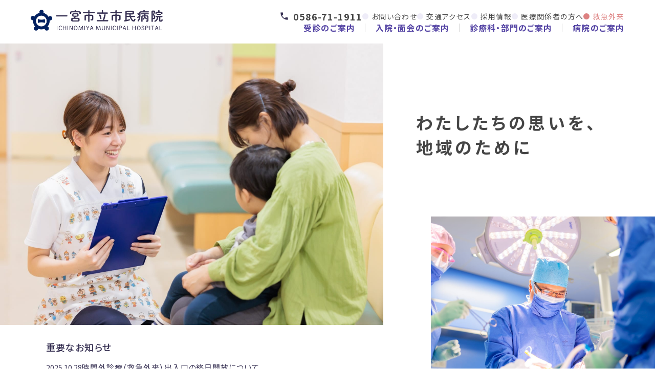

--- FILE ---
content_type: text/html; charset=UTF-8
request_url: https://municipal-hospital.ichinomiya.aichi.jp/?attachment_id=17763
body_size: 15188
content:
<!DOCTYPE html>
<html lang="ja">

<head prefix="og: https://ogp.me/ns# fb: https://ogp.me/ns/fb# website: https://ogp.me/ns/website#">
<meta name="csrf-token" content="2c7zyQ39vrR5LPsEB2VDtbyRev9kvpTSzePXjuml"> 

  <meta charset="UTF-8">
  <title>一宮市立市民病院</title>
  <meta name="description" content="一宮市立市民病院公式サイトのトップページです。尾張西部医療圏の急性期医療を担う基幹病院として良質で高度な医療、救急医療を提供しています。地域の皆さんに愛され信頼され、期待に応えられる病院を目指します。">
  <meta name="keywords" content="一宮市立市民病院">
  <meta name="viewport" content="width=device-width, initial-scale=1, maximum-scale=1">
  <meta name="format-detection" content="telephone=no">
  <meta name="application-name" content="一宮市立市民病院" /><meta name="apple-mobile-web-app-capable" content="yes" /><meta name="apple-mobile-web-app-title" content="一宮市立市民病院" /><meta name="msapplication-TileColor" content="#FFF" /><meta name="theme-color" content="#FFF" /><meta name="apple-mobile-web-app-status-bar-style" content="#FFF" /><link rel="apple-touch-icon" sizes="57x57" href="https://municipal-hospital.ichinomiya.aichi.jp/data/favicons/site/apple-icon-57x57.png?v=160126120104" /><link rel="apple-touch-icon" sizes="60x60" href="https://municipal-hospital.ichinomiya.aichi.jp/data/favicons/site/apple-icon-60x60.png?v=160126120104" /><link rel="apple-touch-icon" sizes="72x72" href="https://municipal-hospital.ichinomiya.aichi.jp/data/favicons/site/apple-icon-72x72.png?v=160126120104" /><link rel="apple-touch-icon" sizes="114x114" href="https://municipal-hospital.ichinomiya.aichi.jp/data/favicons/site/apple-icon-114x114.png?v=160126120104" /><link rel="apple-touch-icon" sizes="76x76" href="https://municipal-hospital.ichinomiya.aichi.jp/data/favicons/site/apple-icon-76x76.png?v=160126120104" /><link rel="apple-touch-icon" sizes="120x120" href="https://municipal-hospital.ichinomiya.aichi.jp/data/favicons/site/apple-icon-120x120.png?v=160126120104" /><link rel="apple-touch-icon" sizes="152x152" href="https://municipal-hospital.ichinomiya.aichi.jp/data/favicons/site/apple-icon-152x152.png?v=160126120104" /><link rel="apple-touch-icon" sizes="180x180" href="https://municipal-hospital.ichinomiya.aichi.jp/data/favicons/site/apple-icon-180x180.png?v=160126120104" /><link rel="icon" type="image/png" href="https://municipal-hospital.ichinomiya.aichi.jp/data/favicons/site/favicon-32x32.png?v=160126120104" sizes="32x32" /><link rel="icon" type="image/png" href="https://municipal-hospital.ichinomiya.aichi.jp/data/favicons/site/android-icon-36x36.png?v=160126120104" sizes="36x36" /><link rel="icon" type="image/png" href="https://municipal-hospital.ichinomiya.aichi.jp/data/favicons/site/android-icon-48x48.png?v=160126120104" sizes="48x48" /><link rel="icon" type="image/png" href="https://municipal-hospital.ichinomiya.aichi.jp/data/favicons/site/android-icon-72x72.png?v=160126120104" sizes="72x72" /><link rel="icon" type="image/png" href="https://municipal-hospital.ichinomiya.aichi.jp/data/favicons/site/android-icon-96x96.png?v=160126120104" sizes="96x96" /><link rel="icon" type="image/png" href="https://municipal-hospital.ichinomiya.aichi.jp/data/favicons/site/android-icon-144x144.png?v=160126120104" sizes="144x144" /><link rel="icon" type="image/png" href="https://municipal-hospital.ichinomiya.aichi.jp/data/favicons/site/android-icon-192x192.png?v=160126120104" sizes="192x192" /><link rel="icon" type="image/png" href="https://municipal-hospital.ichinomiya.aichi.jp/data/favicons/site/favicon-96x96.png?v=160126120104" sizes="96x96" /><link rel="icon" type="image/png" href="https://municipal-hospital.ichinomiya.aichi.jp/data/favicons/site/favicon-16x16.png?v=160126120104" sizes="16x16" /><meta name="msapplication-TileImage" content="https://municipal-hospital.ichinomiya.aichi.jp/data/favicons/site/ms-icon-144x144.png?v=160126120104" /><meta name="msapplication-square70x70logo" content="https://municipal-hospital.ichinomiya.aichi.jp/data/favicons/site/ms-icon-70x70.png?v=160126120104" /><meta name="msapplication-square150x150logo" content="https://municipal-hospital.ichinomiya.aichi.jp/data/favicons/site/ms-icon-150x150.png?v=160126120104" /><meta name="msapplication-wide310x150logo" content="https://municipal-hospital.ichinomiya.aichi.jp/data/favicons/site/ms-icon-310x150.png?v=160126120104" /><meta name="msapplication-square310x310logo" content="https://municipal-hospital.ichinomiya.aichi.jp/data/favicons/site/ms-icon-310x310.png?v=160126120104" /><link href="https://municipal-hospital.ichinomiya.aichi.jp/data/favicons/site/apple-startup-320x460.png?v=160126120104" media="(device-width: 320px) and (device-height: 480px) and (-webkit-device-pixel-ratio: 1)" rel="apple-touch-startup-image" /><link href="https://municipal-hospital.ichinomiya.aichi.jp/data/favicons/site/apple-startup-640x920.png?v=160126120104" media="(device-width: 320px) and (device-height: 480px) and (-webkit-device-pixel-ratio: 2)" rel="apple-touch-startup-image" /><link href="https://municipal-hospital.ichinomiya.aichi.jp/data/favicons/site/apple-startup-640x1096.png?v=160126120104" media="(device-width: 320px) and (device-height: 568px) and (-webkit-device-pixel-ratio: 2)" rel="apple-touch-startup-image" /><link href="https://municipal-hospital.ichinomiya.aichi.jp/data/favicons/site/apple-startup-748x1024.png?v=160126120104" media="(device-width: 768px) and (device-height: 1024px) and (-webkit-device-pixel-ratio: 1) and (orientation: landscape)" rel="apple-touch-startup-image" /><link href="https://municipal-hospital.ichinomiya.aichi.jp/data/favicons/site/apple-startup-750x1024.png?v=160126120104" media="" rel="apple-touch-startup-image" /><link href="https://municipal-hospital.ichinomiya.aichi.jp/data/favicons/site/apple-startup-750x1294.png?v=160126120104" media="(device-width: 375px) and (device-height: 667px) and (-webkit-device-pixel-ratio: 2)" rel="apple-touch-startup-image" /><link href="https://municipal-hospital.ichinomiya.aichi.jp/data/favicons/site/apple-startup-768x1004.png?v=160126120104" media="(device-width: 768px) and (device-height: 1024px) and (-webkit-device-pixel-ratio: 1) and (orientation: portrait)" rel="apple-touch-startup-image" /><link href="https://municipal-hospital.ichinomiya.aichi.jp/data/favicons/site/apple-startup-1182x2208.png?v=160126120104" media="(device-width: 414px) and (device-height: 736px) and (-webkit-device-pixel-ratio: 3) and (orientation: landscape)" rel="apple-touch-startup-image" /><link href="https://municipal-hospital.ichinomiya.aichi.jp/data/favicons/site/apple-startup-1242x2148.png?v=160126120104" media="(device-width: 414px) and (device-height: 736px) and (-webkit-device-pixel-ratio: 3) and (orientation: portrait)" rel="apple-touch-startup-image" /><link href="https://municipal-hospital.ichinomiya.aichi.jp/data/favicons/site/apple-startup-1496x2048.png?v=160126120104" media="(device-width: 768px) and (device-height: 1024px) and (-webkit-device-pixel-ratio: 2) and (orientation: landscape)" rel="apple-touch-startup-image" /><link href="https://municipal-hospital.ichinomiya.aichi.jp/data/favicons/site/apple-startup-1536x2008.png?v=160126120104" media="(device-width: 768px) and (device-height: 1024px) and (-webkit-device-pixel-ratio: 2) and (orientation: portrait)" rel="apple-touch-startup-image" /><link rel="manifest" crossorigin="use-credentials" href="https://municipal-hospital.ichinomiya.aichi.jp/data/favicons/site/manifest.json?v=160126120104" />  <link rel="canonical" href="https://municipal-hospital.ichinomiya.aichi.jp/index.html">
  
  <meta property="og:title" content="一宮市立市民病院" />
  <meta property="og:type" content="website" />
  <meta property="og:description" content="一宮市立市民病院公式サイトのトップページです。尾張西部医療圏の急性期医療を担う基幹病院として良質で高度な医療、救急医療を提供しています。地域の皆さんに愛され信頼され、期待に応えられる病院を目指します。" />
  <meta property="og:url" content="https://municipal-hospital.ichinomiya.aichi.jp/index.html" />
  <meta property="og:site_name" content="一宮市立市民病院" />
  <meta property="og:image" content="https://municipal-hospital.ichinomiya.aichi.jp/data/confs/1/71e2d3299dc414dc50dd32fb13ef0698-1681367620.png" />
  <meta name="twitter:card" content="summary_large_image" />
  <meta name="twitter:image" content="https://municipal-hospital.ichinomiya.aichi.jp/data/confs/1/71e2d3299dc414dc50dd32fb13ef0698-1681367620.png">
  
  <link rel="stylesheet" href="https://municipal-hospital.ichinomiya.aichi.jp/data/themes/ichinomiya-hp/css/slick.css?v=1739925606">
  <link rel="stylesheet" href="https://municipal-hospital.ichinomiya.aichi.jp/data/themes/ichinomiya-hp/css/import.css?v=1739925606">
  <link rel="stylesheet" href="https://municipal-hospital.ichinomiya.aichi.jp/data/themes/ichinomiya-hp/css/module/fontawesome-free-6.1.2-web/all.min.css?v=1739925612">
  
  <link rel="preconnect" href="//fonts.googleapis.com">
  <link rel="preconnect" href="//fonts.gstatic.com" crossorigin>
  <link href="//fonts.googleapis.com/css2?family=Noto+Sans+JP:wght@400;500;700&display=swap" rel="stylesheet">
  
<script async="" src="https://www.googletagmanager.com/gtag/js?id=G-V359GYFJ8Z"></script>
<script>
  window.dataLayer = window.dataLayer || [];
  function gtag(){dataLayer.push(arguments);}
  gtag('js', new Date());

  gtag('config', 'G-V359GYFJ8Z');
</script>
<meta name="google-site-verification" content="f0mt9wtBZpolKNANXI_Z6OnZQZlUtvRvalkVcZotTPs" />

<style type="text/css">
	@media  only screen and (max-width: 768px) {
    .kv-news-list .news-item>a {
        font-size: 14px;
        overflow: hidden;
        min-height:42px;
        display: block;
    }
}
</style>
</head>

<body class="top">


  <script src="https://municipal-hospital.ichinomiya.aichi.jp/data/themes/ichinomiya-hp/js/module/jquery-3.6.1.min.js?v=1739925611"></script>
  <script src="https://municipal-hospital.ichinomiya.aichi.jp/data/themes/ichinomiya-hp/js/module/viewport-extra.min.js?v=1739925611"></script>
  <script src="https://municipal-hospital.ichinomiya.aichi.jp/data/themes/ichinomiya-hp/js/module/jquery.accordion.js?v=1739925610"></script>
  <script src="https://municipal-hospital.ichinomiya.aichi.jp/data/themes/ichinomiya-hp/js/module/tab.js?v=1739925610"></script>
  <script src="https://municipal-hospital.ichinomiya.aichi.jp/data/themes/ichinomiya-hp/js/common.js?v=1739925607"></script>

  
  <div class="l-container">

    
    <div id="overlay">
      
    </div>
    

    <header>
<div class="h-wrap">
<div class="h-left"><a href="https://municipal-hospital.ichinomiya.aichi.jp" class="h-logo fade"><img src="/data/media/ichinomiya-hp/common/logo.png" alt="一宮市立市民病院" /></a></div>
<div class="h-right pc">
<div class="r-top"><a class="txt-tel" href="tel:0586711911">0586-71-1911</a>
<ul class="h-nav01">
<li><a href="https://municipal-hospital.ichinomiya.aichi.jp/information/contact.html">お問い合わせ</a></li>
<li><a href="https://municipal-hospital.ichinomiya.aichi.jp/information/access.html">交通アクセス</a></li>
<li><a href="https://municipal-hospital.ichinomiya.aichi.jp/recruit">採用情報</a></li>
<li><a href="https://municipal-hospital.ichinomiya.aichi.jp/medical">医療関係者の方へ</a></li>
<li class="red"><a href="https://municipal-hospital.ichinomiya.aichi.jp/outpatient/kyukyujushin.html">救急外来</a></li>
</ul>
</div>
<div class="r-bottom">
<ul class="h-nav02">
<li><a href="https://municipal-hospital.ichinomiya.aichi.jp/outpatient">受診のご案内</a></li>
<li><a href="https://municipal-hospital.ichinomiya.aichi.jp/nyuin">入院・面会のご案内</a></li>
<li><a href="https://municipal-hospital.ichinomiya.aichi.jp/departments">診療科・部門のご案内</a></li>
<li><a href="https://municipal-hospital.ichinomiya.aichi.jp/information">病院のご案内</a></li>
</ul>
</div>
</div>
<div class="h-nav-sp slidemnu-wrap">
<ul class="h-nav03">
<li class="tb"><a href="https://municipal-hospital.ichinomiya.aichi.jp/information/access.html" class="nav-icon -access">アクセス</a></li>
<li class="tb"><a href="tel:0586711911" class="nav-icon -tel">電話</a></li>
<li>
<div class="slidemenu-btn">
<div class="bars"><span> </span><span> </span><span> </span></div>
<p class="ttl">メニュー</p>
</div>
</li>
</ul>
</div>
</div>
</header>

<div class="slide-menu">
<ul class="slidemenu-linik-list tb">
<li><a class="ttl" href="https://municipal-hospital.ichinomiya.aichi.jp/recruit">採用情報</a></li>
<li><a href="https://municipal-hospital.ichinomiya.aichi.jp/medical" class="ttl">医療関係者の方へ</a></li>
</ul>
<div class="slidemenu-nav-list"><a href="https://municipal-hospital.ichinomiya.aichi.jp" class="nav-ttl">トップページ</a>
<p class="nav-ttl accordion">受診のご案内</p>
<ul class="sub-list">
<li><a href="https://municipal-hospital.ichinomiya.aichi.jp/outpatient/first-visit.html">初めて受診される方</a></li>
<li><a href="https://municipal-hospital.ichinomiya.aichi.jp/outpatient/re-examination.html">再診の方</a></li>
<li><a href="https://municipal-hospital.ichinomiya.aichi.jp/outpatient/schedules.html">外来担当医表</a></li>
<li><a href="https://municipal-hospital.ichinomiya.aichi.jp/outpatient/kyukyujushin.html">救急外来を受診される方</a></li>
<li><a href="https://municipal-hospital.ichinomiya.aichi.jp/nyuin/soudan.html">医療相談</a></li>
<li><a href="https://municipal-hospital.ichinomiya.aichi.jp/outpatient/kennkoushindan.html">健康診断</a></li>
<li><a href="https://municipal-hospital.ichinomiya.aichi.jp/outpatient/renkei.html">かかりつけ医を持ちましょう</a></li>
<li><a href="https://medimap.jp/p232200369/registered/list" target="_blank" rel="noopener">連携医療機関検索</a></li>
<li><a href="https://municipal-hospital.ichinomiya.aichi.jp/outpatient/shiharaihouhou.html" target="_blank" rel="noopener">医療費の支払方法について</a></li>
</ul>
<p class="nav-ttl accordion">入院・面会のご案内</p>
<ul class="sub-list">
<li><a href="https://municipal-hospital.ichinomiya.aichi.jp/nyuin/tetsuzuki.html">入院手続き</a></li>
<li><a href="https://municipal-hospital.ichinomiya.aichi.jp/nyuin/seikatsu.html">入院生活</a></li>
<li><a href="https://municipal-hospital.ichinomiya.aichi.jp/nyuin/hiyou.html">入院費用</a></li>
<li><a href="https://municipal-hospital.ichinomiya.aichi.jp/nyuin/menkai.html">面会・お見舞い</a></li>
<li><a href="https://municipal-hospital.ichinomiya.aichi.jp/nyuin/soudan.html">医療相談</a></li>
<li><a href="https://municipal-hospital.ichinomiya.aichi.jp/nyuin/omimai.html">お見舞いメール</a></li>
</ul>
<a href="https://municipal-hospital.ichinomiya.aichi.jp/departments" class="nav-ttl">診療科・部門のご案内</a>
<p class="nav-ttl accordion">病院のご案内</p>
<ul class="sub-list">
<li><a href="https://municipal-hospital.ichinomiya.aichi.jp/information/director.html">院長ごあいさつ</a></li>
<li><a href="https://municipal-hospital.ichinomiya.aichi.jp/information/philosophy.html">基本理念</a></li>
<li><a href="https://municipal-hospital.ichinomiya.aichi.jp/information/outline.html">病院概要</a></li>
<li><a href="https://municipal-hospital.ichinomiya.aichi.jp/information/floormap.html">フロアマップ</a></li>
<li><a href="https://municipal-hospital.ichinomiya.aichi.jp/information/access.html">交通アクセス</a></li>
<li><a href="https://municipal-hospital.ichinomiya.aichi.jp/information/no_smoking.html">敷地内禁煙</a></li>
<li><a href="https://municipal-hospital.ichinomiya.aichi.jp/information/list.html">施設認定</a></li>
<li><a href="https://municipal-hospital.ichinomiya.aichi.jp/information/living.html">人生会議（ACP）</a></li>
<li><a href="https://municipal-hospital.ichinomiya.aichi.jp/information/nuisance.html">迷惑行為に対する当院の対応</a></li>
<li><a href="https://municipal-hospital.ichinomiya.aichi.jp/information/transfusion.html">輸血拒否に対する当院の方針</a></li>
<li><a href="https://municipal-hospital.ichinomiya.aichi.jp/information/research1.html">臨床研修の理念</a></li>
<li><a href="https://municipal-hospital.ichinomiya.aichi.jp/information/university.html">大学病院・医学部との連携</a></li>
<li><a href="https://municipal-hospital.ichinomiya.aichi.jp/information/agree.html">看護師特定行為の包括的同意</a></li>
<li><a href="https://municipal-hospital.ichinomiya.aichi.jp/information/research2.html">臨床研究・治験</a></li>
<li><a href="https://municipal-hospital.ichinomiya.aichi.jp/information/iryounositsu.html">医療の質の向上のために</a></li>
<li><a href="https://municipal-hospital.ichinomiya.aichi.jp/information/dpc.html">病院指標</a></li>
<li><a href="https://municipal-hospital.ichinomiya.aichi.jp/information/patient_satisfaction_survey.html">患者満足度調査</a></li>
<li><a href="https://municipal-hospital.ichinomiya.aichi.jp/information/cp.html">クリニカルパス</a></li>
<li><a href="https://municipal-hospital.ichinomiya.aichi.jp/information/health.html">イベント</a></li>
<li><a href="https://municipal-hospital.ichinomiya.aichi.jp/information/plan.html">一宮市病院事業経営強化プラン</a></li>

<li><a href="https://municipal-hospital.ichinomiya.aichi.jp/information/contact.html">お問い合わせ</a></li>
<li><a href="https://municipal-hospital.ichinomiya.aichi.jp/information/privacy.html">個人情報保護方針</a></li>
<li><a href="https://municipal-hospital.ichinomiya.aichi.jp/information/shisetukizyunkeiji.html">施設基準等における掲示事項</a></li>
</ul>
<p class="nav-ttl accordion">よくわかる一宮市立市民病院</p>
<ul class="sub-list">
<li><a href="https://municipal-hospital.ichinomiya.aichi.jp/features/gan">がん医療</a></li>
<li><a href="https://municipal-hospital.ichinomiya.aichi.jp/features/advanced">高度医療</a></li>
<li><a href="https://municipal-hospital.ichinomiya.aichi.jp/features/shusanki.html">周産期医療</a></li>
<li><a href="https://municipal-hospital.ichinomiya.aichi.jp/features/chiiki.html">地域医療</a></li>
<li><a href="https://municipal-hospital.ichinomiya.aichi.jp/features/kyukyu.html">救急医療</a></li>
<li><a href="https://municipal-hospital.ichinomiya.aichi.jp/features/sogo.html">総合的医療</a></li>
</ul>
<a href="https://municipal-hospital.ichinomiya.aichi.jp/interview" class="nav-ttl">ドクターインタビュー</a> <a href="https://municipal-hospital.ichinomiya.aichi.jp/column" class="nav-ttl">診療コラム</a> <a href="" class="nav-ttl">病院紹介動画</a> <a href="https://municipal-hospital.ichinomiya.aichi.jp/video/fukei.html" class="nav-ttl">診療風景紹介動画</a> <a href="https://municipal-hospital.ichinomiya.aichi.jp/iloveichinomiya.html" class="nav-ttl">I LOVEいちのみや</a> <a href="https://municipal-hospital.ichinomiya.aichi.jp/magazine.html" class="nav-ttl">広報誌</a> <a href="https://municipal-hospital.ichinomiya.aichi.jp/news" class="nav-ttl">お知らせ</a>
<p class="nav-ttl accordion">医療関係者の方へ</p>
<ul class="sub-list">
<li><a href="https://municipal-hospital.ichinomiya.aichi.jp/medical/shokai.html">患者さんの紹介方法</a></li>
<li><a href="https://municipal-hospital.ichinomiya.aichi.jp/medical/tourokui.html">登録医制度</a></li>
<li><a href="https://municipal-hospital.ichinomiya.aichi.jp/medical/ichiminnet.html">いちみんネット</a></li>
<li><a href="https://municipal-hospital.ichinomiya.aichi.jp/medical/yakuyaku.html">薬薬連携の窓</a></li>
</ul>
<a href="https://municipal-hospital.ichinomiya.aichi.jp/recruit" class="nav-ttl">採用情報</a></div>
<div class="slidemenu-bnr-wrap">
<ul class="bnr-list owl20">
<li class="bnr-item">
<div class="inner hover-all"><a href="https://municipal-hospital.ichinomiya.aichi.jp/doctor" target="_blank" rel="noopener"></a>
<div class="img-box ofi"><img src="/data/media/ichinomiya-hp/page/index/img_recruit_bnr01.jpg" alt="" /></div>
<p class="ttl">研修医サイト</p>
</div>
</li>
<li class="bnr-item">
<div class="inner hover-all"><a href="https://municipal-hospital.ichinomiya.aichi.jp/nursing" target="_blank" rel="noopener"></a>
<div class="img-box ofi"><img src="/data/media/ichinomiya-hp/page/index/img_recruit_bnr02.jpg" alt="" /></div>
<p class="ttl">看護局サイト</p>
</div>
</li>
<li class="bnr-item tb">
<div class="inner hover-all"><a href="https://municipal-hospital.ichinomiya.aichi.jp/kisogawa/" target="_blank" rel="noopener"></a>
<div class="img-box ofi"><img src="/data/media/ichinomiya-hp/common/img_slidemnu_nav03.jpg" alt="" /></div>
<p class="ttl">一宮市立<br />木曽川市民病院</p>
</div>
</li>
</ul>
</div>
</div>

<div>
<div class="key-visual">
<div class="key-left">
<div class="key-slide">
<div class="key-slide-item ofi"><img src="/data/media/ichinomiya-hp/page/index/key01.jpg" alt="" /></div>
<div class="key-slide-item ofi"><img src="/data/media/ichinomiya-hp/page/index/key02.jpg" alt="" /></div>
<div class="key-slide-item ofi"><img src="/data/media/ichinomiya-hp/page/index/key03.jpg" alt="" /></div>
<div class="key-slide-item ofi"><img src="/data/media/ichinomiya-hp/page/index/key04.jpg" alt="" /></div>
</div>
</div>
<div class="key-right">
<div class="ttl-box">
<h1 class="top">わたしたちの思いを、<br />地域のために</h1>
</div>
<div class="right-img ofi"><img src="/data/media/ichinomiya-hp/page/index/key02.jpg" alt="" /> <img src="/data/media/ichinomiya-hp/page/index/key03.jpg" alt="" /> <img src="/data/media/ichinomiya-hp/page/index/key04.jpg" alt="" /> <img src="/data/media/ichinomiya-hp/page/index/key01.jpg" alt="" /></div>
</div>
</div>
<div class="kv-news-wrap">
<p class="ttl">重要なお知らせ</p>
<div class="kv-news-list">
<div class="news-item"><time datetime="2025-10-28">2025.10.28</time><a href="https://municipal-hospital.ichinomiya.aichi.jp/news/patient/20251101_jikangaikaiho.html" target="_self">時間外診療（救急外来）出入口の終日開放について</a></div>

<div class="news-item"><time datetime="2025-09-25">2025.09.25</time><a href="https://municipal-hospital.ichinomiya.aichi.jp/news/patient/20250925.html" target="_self">要精密検査・要医療となった検診結果表をお持ちの方はWeb予約をご利用ください</a></div>

<div class="news-item"><time datetime="2025-08-01">2025.08.01</time><a href="https://municipal-hospital.ichinomiya.aichi.jp/news/patient/20240719.html" target="_self">紹介状をお持ちの方はWeb予約をご利用ください</a></div>
</div>
</div>
</div>

    
    <div class="l-main top">
      <div class="container -w1100">
                
<section class="top-nav-sec mb70 mb50-tb">
<ul class="top-nav-list">
<li>
<div class="nav-item hover-all"><a href="https://municipal-hospital.ichinomiya.aichi.jp/outpatient"></a>
<div class="icon-box"><img src="/data/media/ichinomiya-hp/page/index/icon_nav01.png" alt="" /></div>
<p class="nav-ttl mh">受診のご案内</p>
</div>
</li>
<li>
<div class="nav-item hover-all"><a href="https://municipal-hospital.ichinomiya.aichi.jp/nyuin"></a>
<div class="icon-box"><img src="/data/media/ichinomiya-hp/page/index/icon_nav02.png" alt="" /></div>
<p class="nav-ttl mh">入院・面会の<br class="tb" />ご案内</p>
</div>
</li>
<li>
<div class="nav-item hover-all"><a href="https://municipal-hospital.ichinomiya.aichi.jp/departments"></a>
<div class="icon-box"><img src="/data/media/ichinomiya-hp/page/index/icon_nav03.png" alt="" /></div>
<p class="nav-ttl mh">診療科・部門のご案内</p>
</div>
</li>
<li>
<div class="nav-item hover-all"><a href="https://municipal-hospital.ichinomiya.aichi.jp/information"></a>
<div class="icon-box"><img src="/data/media/ichinomiya-hp/page/index/icon_nav04.png" alt="" /></div>
<p class="nav-ttl mh">病院のご案内</p>
</div>
</li>
</ul>
</section>
<section class="top-schedule-sec mb95 mb75-tb">
<ul class="top-schedule-list row3">
<li>
<p class="schedule-ttl">診療受付時間</p>
<div class="txt-box">
<p class="txt-small">月曜日〜金曜日</p>
<p class="txt-bold">8:00～11:15</p>
<p><span>急患の方は随時受付いたします</span></p>
</div>
</li>
<li>
<p class="schedule-ttl">面会時間</p>
<div class="txt-box">
<p class="txt-small">平日・休日ともに</p>
<p class="txt-bold">15:00～20:00</p>
<p><span>詳細は<a href="https://municipal-hospital.ichinomiya.aichi.jp/nyuin">こちら</a>をご覧ください</span></p>
</div>
</li>
<li>
<p class="schedule-ttl">休診日</p>
<div class="txt-box">
<p>土曜日、日曜日、祝日<br />年末年始 : 12月29日～1月3日</p>
</div>
</li>
</ul>
</section>
<section class="top-about-sec mb115 mb80-tb" id="features">
<h2 class="top">よくわかる<br class="tb" />一宮市立市民病院</h2>
<ul class="about-card-list row3">
<li>
<div class="card-item hover-all"><a href="https://municipal-hospital.ichinomiya.aichi.jp/features/gan"></a>
<div class="img-box ofi"><img src="/data/media/ichinomiya-hp/page/index/img_about01.jpg" alt="" /></div>
<p class="about-ttl">がん</p>
</div>
</li>
<li>
<div class="card-item hover-all"><a href="https://municipal-hospital.ichinomiya.aichi.jp/features/cardiovascular.html"></a>
<div class="img-box ofi"><img src="/data/media/ichinomiya-hp/page/index/img_about07.jpg" alt="" /></div>
<p class="about-ttl">心臓・血管</p>
</div>
</li>
<li>
<div class="card-item hover-all"><a href="https://municipal-hospital.ichinomiya.aichi.jp/features/digestive.html"></a>
<div class="img-box ofi"><img src="/data/media/ichinomiya-hp/page/index/img_about08.jpg" alt="" /></div>
<p class="about-ttl">胃・腸・肝・胆・膵</p>
</div>
</li>
<li>
<div class="card-item hover-all"><a href="https://municipal-hospital.ichinomiya.aichi.jp/departments/stroke-center.html"></a>
<div class="img-box ofi"><img src="/data/media/ichinomiya-hp/page/index/img_about09.jpg" alt="" /></div>
<p class="about-ttl">脳梗塞・脳出血</p>
</div>
</li>
<li>
<div class="card-item hover-all"><a href="https://municipal-hospital.ichinomiya.aichi.jp/features/shusanki.html"></a>
<div class="img-box ofi"><img src="/data/media/ichinomiya-hp/page/index/img_about10.jpg" alt="" /></div>
<p class="about-ttl">出産・新生児</p>
</div>
</li>
<li>
<div class="card-item hover-all"><a href="https://municipal-hospital.ichinomiya.aichi.jp/features/department_navi.html"></a>
<div class="img-box ofi"><img src="/data/media/ichinomiya-hp/page/index/img_about11.jpg" alt="" /></div>
<p class="about-ttl">検診異常精査</p>
</div>
</li>
</ul>
</section>
<section class="top-doc-sec mb95 mb80-tb">
<div class="relative">
<h2 class="top">ドクターインタビュー</h2>

<div class="doc-slide-list mb25-tb">
<div class="doc-slide-item">
<div class="hover-all"><a href="https://municipal-hospital.ichinomiya.aichi.jp/interview/interview25.html" target="_self"></a>
<div class="img-box ofi"> <img src="https://municipal-hospital.ichinomiya.aichi.jp/data/pages/00/00/01/10/70/ba1605c5bdb411a9e328fd3b7123d8d8-1747737643.jpg" alt="目が見えにくいのは、下垂体腫瘍のせいかもしれません" /> </div>
<p class="doc-ttl mh">目が見えにくいのは、下垂体腫瘍のせいかもしれません</p>
<div class="doc-txt-box">
<div class="dept"><ul class="page_rels page_ex_inq03"><li><a href="https://municipal-hospital.ichinomiya.aichi.jp/interview/interview25.html">脳神経外科</a></li></ul></div>
<div class="name"><ul class="page_rels page_ex_inq04"><li><a href="https://municipal-hospital.ichinomiya.aichi.jp/interview/interview25.html">秋　禎樹</a></li></ul></div>
</div>
</div>
</div>

<div class="doc-slide-item">
<div class="hover-all"><a href="https://municipal-hospital.ichinomiya.aichi.jp/interview/interview27.html" target="_self"></a>
<div class="img-box ofi"> <img src="https://municipal-hospital.ichinomiya.aichi.jp/data/pages/00/00/01/21/99/23f6cba071002644d55a9679d4a129fa-1762073942.jpg" alt="それって、ただの口内炎ですか？" /> </div>
<p class="doc-ttl mh">それって、ただの口内炎ですか？</p>
<div class="doc-txt-box">
<div class="dept"><ul class="page_rels page_ex_inq03"><li><a href="https://municipal-hospital.ichinomiya.aichi.jp/interview/interview27.html">歯科口腔外科</a></li></ul></div>
<div class="name"><ul class="page_rels page_ex_inq04"><li><a href="#">渡邉　裕之</a></li></ul></div>
</div>
</div>
</div>

<div class="doc-slide-item">
<div class="hover-all"><a href="https://municipal-hospital.ichinomiya.aichi.jp/interview/interview26.html" target="_self"></a>
<div class="img-box ofi"> <img src="https://municipal-hospital.ichinomiya.aichi.jp/data/pages/00/00/01/12/89/f29d117ededef245117391e8494faf7a-1750152102.jpg" alt="乳がん・卵巣がんは遺伝する？" /> </div>
<p class="doc-ttl mh">乳がん・卵巣がんは遺伝する？</p>
<div class="doc-txt-box">
<div class="dept"><ul class="page_rels page_ex_inq03"><li><a href="https://municipal-hospital.ichinomiya.aichi.jp/interview/interview26.html">産婦人科</a></li></ul></div>
<div class="name"><ul class="page_rels page_ex_inq04"><li><a href="#">小川　紫野</a></li></ul></div>
</div>
</div>
</div>

<div class="doc-slide-item">
<div class="hover-all"><a href="https://municipal-hospital.ichinomiya.aichi.jp/interview/interview06.html" target="_self"></a>
<div class="img-box ofi"> <img src="https://municipal-hospital.ichinomiya.aichi.jp/data/pages/00/00/01/09/01/9a8348d1a3ab7395bd0e524bf85e8c59-1745892041.jpg" alt="大動脈弁狭窄症は高齢者でも治療できる時代に" /> </div>
<p class="doc-ttl mh">大動脈弁狭窄症は高齢者でも治療できる時代に</p>
<div class="doc-txt-box">
<div class="dept"><ul class="page_rels page_ex_inq03"><li><a href="https://municipal-hospital.ichinomiya.aichi.jp/interview/interview06.html">循環器内科</a></li></ul></div>
<div class="name"><ul class="page_rels page_ex_inq04"><li><a href="#">田代　詳</a></li></ul></div>
</div>
</div>
</div>

<div class="doc-slide-item">
<div class="hover-all"><a href="https://municipal-hospital.ichinomiya.aichi.jp/interview/interview24.html" target="_self"></a>
<div class="img-box ofi"> <img src="https://municipal-hospital.ichinomiya.aichi.jp/data/pages/00/00/01/12/64/d7e82d752cf1da3bda90bd8ad9d25ad4-1749954957.jpg" alt="心不全って怖い病気？" /> </div>
<p class="doc-ttl mh">心不全って怖い病気？</p>
<div class="doc-txt-box">
<div class="dept"><ul class="page_rels page_ex_inq03"><li><a href="https://municipal-hospital.ichinomiya.aichi.jp/interview/interview24.html">循環器内科</a></li></ul></div>
<div class="name"><ul class="page_rels page_ex_inq04"><li><a href="#">澤村　昭典</a></li></ul></div>
</div>
</div>
</div>

<div class="doc-slide-item">
<div class="hover-all"><a href="https://municipal-hospital.ichinomiya.aichi.jp/interview/interview07.html" target="_self"></a>
<div class="img-box ofi"> <img src="https://municipal-hospital.ichinomiya.aichi.jp/data/pages/00/00/01/08/59/797302d205687f993c61fca257fe1bea-1745550114.jpg" alt="その息切れは年のせいではありません" /> </div>
<p class="doc-ttl mh">その息切れは年のせいではありません</p>
<div class="doc-txt-box">
<div class="dept"><ul class="page_rels page_ex_inq03"><li><a href="https://municipal-hospital.ichinomiya.aichi.jp/interview/interview07.html">呼吸器内科</a></li></ul></div>
<div class="name"><ul class="page_rels page_ex_inq04"><li><a href="#">福島　曜</a></li></ul></div>
</div>
</div>
</div>

<div class="doc-slide-item">
<div class="hover-all"><a href="https://municipal-hospital.ichinomiya.aichi.jp/interview/interview04.html" target="_self"></a>
<div class="img-box ofi"> <img src="https://municipal-hospital.ichinomiya.aichi.jp/data/pages/00/00/01/08/50/a1ed5e2ba7d489a7810b7f885791bdb1-1745545057.jpg" alt="動脈硬化は全身で同時多発する？" /> </div>
<p class="doc-ttl mh">動脈硬化は全身で同時多発する？</p>
<div class="doc-txt-box">
<div class="dept"><ul class="page_rels page_ex_inq03"><li><a href="https://municipal-hospital.ichinomiya.aichi.jp/interview/interview04.html">循環器内科</a></li></ul></div>
<div class="name"><ul class="page_rels page_ex_inq04"><li><a href="#">石黒　久晶</a></li></ul></div>
</div>
</div>
</div>

<div class="doc-slide-item">
<div class="hover-all"><a href="https://municipal-hospital.ichinomiya.aichi.jp/interview/interview23.html" target="_self"></a>
<div class="img-box ofi"> <img src="https://municipal-hospital.ichinomiya.aichi.jp/data/pages/00/00/00/75/59/bf3c25721bea64c8fe9f380c9bbb07a8-1699825126.jpg" alt="いつのまにか骨折とその治療" /> </div>
<p class="doc-ttl mh">いつのまにか骨折とその治療</p>
<div class="doc-txt-box">
<div class="dept"><ul class="page_rels page_ex_inq03"><li><a href="https://municipal-hospital.ichinomiya.aichi.jp/interview/interview23.html">脳神経外科</a></li></ul></div>
<div class="name"><ul class="page_rels page_ex_inq04"><li><a href="#">白石　大門</a></li></ul></div>
</div>
</div>
</div>

<div class="doc-slide-item">
<div class="hover-all"><a href="https://municipal-hospital.ichinomiya.aichi.jp/interview/interview22.html" target="_self"></a>
<div class="img-box ofi"> <img src="https://municipal-hospital.ichinomiya.aichi.jp/data/pages/00/00/00/75/58/2f0897deb577ef4837dbbcaa7afe8485-1699825097.jpg" alt="甲状腺疾患に対する内視鏡下手術" /> </div>
<p class="doc-ttl mh">甲状腺疾患に対する内視鏡下手術</p>
<div class="doc-txt-box">
<div class="dept"><ul class="page_rels page_ex_inq03"><li><a href="https://municipal-hospital.ichinomiya.aichi.jp/interview/interview22.html">耳鼻いんこう科</a></li></ul></div>
<div class="name"><ul class="page_rels page_ex_inq04"><li><a href="#">関谷　真二</a></li></ul></div>
</div>
</div>
</div>

<div class="doc-slide-item">
<div class="hover-all"><a href="https://municipal-hospital.ichinomiya.aichi.jp/interview/interview01.html" target="_self"></a>
<div class="img-box ofi"> <img src="https://municipal-hospital.ichinomiya.aichi.jp/data/pages/00/00/00/67/52/ede6976d5e403c425d8728a66915cb16-1694398954.jpg" alt="寄り添い、未来を見すえた糖尿病・内分泌診療" /> </div>
<p class="doc-ttl mh">寄り添い、未来を見すえた糖尿病・内分泌診療</p>
<div class="doc-txt-box">
<div class="dept"><ul class="page_rels page_ex_inq03"><li><a href="https://municipal-hospital.ichinomiya.aichi.jp/interview/interview01.html">糖尿病・内分泌内科</a></li></ul></div>
<div class="name"><ul class="page_rels page_ex_inq04"><li><a href="#">恒川　卓</a></li></ul></div>
</div>
</div>
</div>

<div class="doc-slide-item">
<div class="hover-all"><a href="https://municipal-hospital.ichinomiya.aichi.jp/interview/interview20.html" target="_self"></a>
<div class="img-box ofi"> <img src="https://municipal-hospital.ichinomiya.aichi.jp/data/pages/00/00/01/22/07/55de9472f2d5b990f637e610162f93d7-1762242935.jpg" alt="その紅斑、全身疾患のサインかもしれません" /> </div>
<p class="doc-ttl mh">その紅斑、全身疾患のサインかもしれません</p>
<div class="doc-txt-box">
<div class="dept"><ul class="page_rels page_ex_inq03"><li><a href="https://municipal-hospital.ichinomiya.aichi.jp/interview/interview20.html">皮膚科</a></li></ul></div>
<div class="name"><ul class="page_rels page_ex_inq04"><li><a href="#">満間　照之</a></li></ul></div>
</div>
</div>
</div>

<div class="doc-slide-item">
<div class="hover-all"><a href="https://municipal-hospital.ichinomiya.aichi.jp/interview/interview21.html" target="_self"></a>
<div class="img-box ofi"> <img src="https://municipal-hospital.ichinomiya.aichi.jp/data/pages/00/00/00/68/17/9ff722c82ea7316ee45b93bf7105c99c-1694398963.jpg" alt="あなたに寄り添う緩和ケア" /> </div>
<p class="doc-ttl mh">あなたに寄り添う緩和ケア</p>
<div class="doc-txt-box">
<div class="dept"><ul class="page_rels page_ex_inq03"><li><a href="https://municipal-hospital.ichinomiya.aichi.jp/interview/interview21.html">緩和ケア科</a></li></ul></div>
<div class="name"><ul class="page_rels page_ex_inq04"><li><a href="#">草田　典子</a></li></ul></div>
</div>
</div>
</div>

<div class="doc-slide-item">
<div class="hover-all"><a href="https://municipal-hospital.ichinomiya.aichi.jp/interview/interview19.html" target="_self"></a>
<div class="img-box ofi"> <img src="https://municipal-hospital.ichinomiya.aichi.jp/data/pages/00/00/00/68/15/860921386d6a2166783fea82210ce4d4-1694398963.jpg" alt="顔面神経麻痺とヘルペスウイルス" /> </div>
<p class="doc-ttl mh">顔面神経麻痺とヘルペスウイルス</p>
<div class="doc-txt-box">
<div class="dept"><ul class="page_rels page_ex_inq03"><li><a href="https://municipal-hospital.ichinomiya.aichi.jp/interview/interview19.html">耳鼻いんこう科</a></li></ul></div>
<div class="name"><ul class="page_rels page_ex_inq04"><li><a href="#">森部　一穂</a></li></ul></div>
</div>
</div>
</div>

<div class="doc-slide-item">
<div class="hover-all"><a href="https://municipal-hospital.ichinomiya.aichi.jp/interview/interview18.html" target="_self"></a>
<div class="img-box ofi"> <img src="https://municipal-hospital.ichinomiya.aichi.jp/data/pages/00/00/01/22/08/1a4a083b51ec05abf50ae77ae93b213b-1762243014.jpg" alt="ザーザー言う耳鳴りは脳血管の病気かもしれません" /> </div>
<p class="doc-ttl mh">ザーザー言う耳鳴りは脳血管の病気かもしれません</p>
<div class="doc-txt-box">
<div class="dept"><ul class="page_rels page_ex_inq03"><li><a href="https://municipal-hospital.ichinomiya.aichi.jp/interview/interview18.html">脳神経外科</a></li></ul></div>
<div class="name"><ul class="page_rels page_ex_inq04"><li><a href="#">山之内　高志</a></li></ul></div>
</div>
</div>
</div>

<div class="doc-slide-item">
<div class="hover-all"><a href="https://municipal-hospital.ichinomiya.aichi.jp/interview/interview17.html" target="_self"></a>
<div class="img-box ofi"> <img src="https://municipal-hospital.ichinomiya.aichi.jp/data/pages/00/00/00/68/13/e13198f6e24afd75f45880b52c8e0b54-1694398963.jpg" alt="患者さんに寄り添ったリウマチ診療" /> </div>
<p class="doc-ttl mh">患者さんに寄り添ったリウマチ診療</p>
<div class="doc-txt-box">
<div class="dept"><ul class="page_rels page_ex_inq03"><li><a href="https://municipal-hospital.ichinomiya.aichi.jp/interview/interview17.html">整形外科</a></li><li><a href="https://municipal-hospital.ichinomiya.aichi.jp/interview/interview17.html">リウマチ科</a></li></ul></div>
<div class="name"><ul class="page_rels page_ex_inq04"><li><a href="#">花林　雅裕</a></li></ul></div>
</div>
</div>
</div>

<div class="doc-slide-item">
<div class="hover-all"><a href="https://municipal-hospital.ichinomiya.aichi.jp/interview/interview16.html" target="_self"></a>
<div class="img-box ofi"> <img src="https://municipal-hospital.ichinomiya.aichi.jp/data/pages/00/00/01/08/55/47d17d094bdf143925d3c6b7ddaf9d6f-1745549622.jpg" alt="大動脈瘤の治療：高齢者でも手術は可能？" /> </div>
<p class="doc-ttl mh">大動脈瘤の治療：高齢者でも手術は可能？</p>
<div class="doc-txt-box">
<div class="dept"><ul class="page_rels page_ex_inq03"><li><a href="https://municipal-hospital.ichinomiya.aichi.jp/interview/interview16.html">血管外科</a></li></ul></div>
<div class="name"><ul class="page_rels page_ex_inq04"><li><a href="#">森前　博文</a></li></ul></div>
</div>
</div>
</div>

<div class="doc-slide-item">
<div class="hover-all"><a href="https://municipal-hospital.ichinomiya.aichi.jp/interview/interview15.html" target="_self"></a>
<div class="img-box ofi"> <img src="https://municipal-hospital.ichinomiya.aichi.jp/data/pages/00/00/00/67/56/2c9cecce72a946d25ea211df3647c030-1694398954.jpg" alt="乳がんについて" /> </div>
<p class="doc-ttl mh">乳がんについて</p>
<div class="doc-txt-box">
<div class="dept"><ul class="page_rels page_ex_inq03"><li><a href="https://municipal-hospital.ichinomiya.aichi.jp/interview/interview15.html">乳腺・内分泌外科</a></li></ul></div>
<div class="name"><ul class="page_rels page_ex_inq04"><li><a href="#">中西　賢一</a></li></ul></div>
</div>
</div>
</div>

<div class="doc-slide-item">
<div class="hover-all"><a href="https://municipal-hospital.ichinomiya.aichi.jp/interview/interview14.html" target="_self"></a>
<div class="img-box ofi"> <img src="https://municipal-hospital.ichinomiya.aichi.jp/data/pages/00/00/00/78/52/18f2f3ec029fd1d76afcd662cf2de6f5-1702956367.jpg" alt="ダヴィンチを用いた消化器外科手術" /> </div>
<p class="doc-ttl mh">ダヴィンチを用いた消化器外科手術</p>
<div class="doc-txt-box">
<div class="dept"><ul class="page_rels page_ex_inq03"><li><a href="https://municipal-hospital.ichinomiya.aichi.jp/interview/interview14.html">外科（外科・消化器外科）</a></li></ul></div>
<div class="name"><ul class="page_rels page_ex_inq04"><li><a href="#">村井　俊文</a></li></ul></div>
</div>
</div>
</div>

<div class="doc-slide-item">
<div class="hover-all"><a href="https://municipal-hospital.ichinomiya.aichi.jp/interview/interview13.html" target="_self"></a>
<div class="img-box ofi"> <img src="https://municipal-hospital.ichinomiya.aichi.jp/data/pages/00/00/01/08/57/cc5b07c1d60b429ca3b7553598d8d4ab-1745549721.jpg" alt="もしも「がん」と言われたら" /> </div>
<p class="doc-ttl mh">もしも「がん」と言われたら</p>
<div class="doc-txt-box">
<div class="dept"><ul class="page_rels page_ex_inq03"><li><a href="https://municipal-hospital.ichinomiya.aichi.jp/interview/interview13.html">外科（外科・消化器外科）</a></li></ul></div>
<div class="name"><ul class="page_rels page_ex_inq04"><li><a href="#">阪井　満</a></li></ul></div>
</div>
</div>
</div>

<div class="doc-slide-item">
<div class="hover-all"><a href="https://municipal-hospital.ichinomiya.aichi.jp/interview/interview12.html" target="_self"></a>
<div class="img-box ofi"> <img src="https://municipal-hospital.ichinomiya.aichi.jp/data/pages/00/00/00/68/10/09bda5a8a6d6c608be6101ebc0d6cef1-1694398962.jpg" alt="婦人科におけるロボット支援手術" /> </div>
<p class="doc-ttl mh">婦人科におけるロボット支援手術</p>
<div class="doc-txt-box">
<div class="dept"><ul class="page_rels page_ex_inq03"><li><a href="https://municipal-hospital.ichinomiya.aichi.jp/interview/interview12.html">産婦人科</a></li></ul></div>
<div class="name"><ul class="page_rels page_ex_inq04"><li><a href="#">林　萌</a></li></ul></div>
</div>
</div>
</div>

<div class="doc-slide-item">
<div class="hover-all"><a href="https://municipal-hospital.ichinomiya.aichi.jp/interview/interview11.html" target="_self"></a>
<div class="img-box ofi"> <img src="https://municipal-hospital.ichinomiya.aichi.jp/data/pages/00/00/00/68/09/3c7aea27f900ba495187296611aa3c35-1694398962.jpg" alt="小児科における診療" /> </div>
<p class="doc-ttl mh">小児科における診療</p>
<div class="doc-txt-box">
<div class="dept"><ul class="page_rels page_ex_inq03"><li><a href="https://municipal-hospital.ichinomiya.aichi.jp/interview/interview11.html">小児科</a></li></ul></div>
<div class="name"><ul class="page_rels page_ex_inq04"><li><a href="#">岡村　淳</a></li></ul></div>
</div>
</div>
</div>

<div class="doc-slide-item">
<div class="hover-all"><a href="https://municipal-hospital.ichinomiya.aichi.jp/interview/interview10.html" target="_self"></a>
<div class="img-box ofi"> <img src="https://municipal-hospital.ichinomiya.aichi.jp/data/pages/00/00/01/01/57/3108b4f686d14b9ed5047412d1ef551e-1739243158.jpg" alt="NICUにおける診療" /> </div>
<p class="doc-ttl mh">NICUにおける診療</p>
<div class="doc-txt-box">
<div class="dept"><ul class="page_rels page_ex_inq03"><li><a href="https://municipal-hospital.ichinomiya.aichi.jp/interview/interview10.html">小児科</a></li></ul></div>
<div class="name"><ul class="page_rels page_ex_inq04"><li><a href="#">長屋　嘉顕</a></li></ul></div>
</div>
</div>
</div>

<div class="doc-slide-item">
<div class="hover-all"><a href="https://municipal-hospital.ichinomiya.aichi.jp/interview/interview09.html" target="_self"></a>
<div class="img-box ofi"> <img src="https://municipal-hospital.ichinomiya.aichi.jp/data/pages/00/00/00/68/07/de08a5a936142dcac4024bd726915423-1694398962.jpg" alt="消化器がんの早期発見をめざして" /> </div>
<p class="doc-ttl mh">消化器がんの早期発見をめざして</p>
<div class="doc-txt-box">
<div class="dept"><ul class="page_rels page_ex_inq03"><li><a href="https://municipal-hospital.ichinomiya.aichi.jp/interview/interview09.html">消化器内科</a></li></ul></div>
<div class="name"><ul class="page_rels page_ex_inq04"><li><a href="#">平松　武</a></li></ul></div>
</div>
</div>
</div>

<div class="doc-slide-item">
<div class="hover-all"><a href="https://municipal-hospital.ichinomiya.aichi.jp/interview/interview08.html" target="_self"></a>
<div class="img-box ofi"> <img src="https://municipal-hospital.ichinomiya.aichi.jp/data/pages/00/00/00/68/06/aedda53a589392ea01b8702bafad1657-1694398962.jpg" alt="その「もの忘れ」、本当に年齢のせいですか？" /> </div>
<p class="doc-ttl mh">その「もの忘れ」、本当に年齢のせいですか？</p>
<div class="doc-txt-box">
<div class="dept"><ul class="page_rels page_ex_inq03"><li><a href="https://municipal-hospital.ichinomiya.aichi.jp/interview/interview08.html">脳神経内科</a></li></ul></div>
<div class="name"><ul class="page_rels page_ex_inq04"><li><a href="#">田村　拓也</a></li></ul></div>
</div>
</div>
</div>

<div class="doc-slide-item">
<div class="hover-all"><a href="https://municipal-hospital.ichinomiya.aichi.jp/interview/interview05.html" target="_self"></a>
<div class="img-box ofi"> <img src="https://municipal-hospital.ichinomiya.aichi.jp/data/pages/00/00/01/08/60/7e0c30c5ae292bb2082755a075a40d85-1745550398.jpg" alt="突然やってくる心肺停止" /> </div>
<p class="doc-ttl mh">突然やってくる心肺停止</p>
<div class="doc-txt-box">
<div class="dept"><ul class="page_rels page_ex_inq03"><li><a href="https://municipal-hospital.ichinomiya.aichi.jp/interview/interview05.html">循環器内科</a></li><li><a href="https://municipal-hospital.ichinomiya.aichi.jp/interview/interview05.html">救急科</a></li></ul></div>
<div class="name"><ul class="page_rels page_ex_inq04"><li><a href="#">谷口　俊雄</a></li></ul></div>
</div>
</div>
</div>

<div class="doc-slide-item">
<div class="hover-all"><a href="https://municipal-hospital.ichinomiya.aichi.jp/interview/interview03.html" target="_self"></a>
<div class="img-box ofi"> <img src="https://municipal-hospital.ichinomiya.aichi.jp/data/pages/00/00/01/13/44/bfd16273a91baaa699e01550824a71ab-1750902753.jpg" alt="胸がドキドキ、心房細動かもしれません！" /> </div>
<p class="doc-ttl mh">胸がドキドキ、心房細動かもしれません！</p>
<div class="doc-txt-box">
<div class="dept"><ul class="page_rels page_ex_inq03"><li><a href="https://municipal-hospital.ichinomiya.aichi.jp/interview/interview03.html">循環器内科</a></li></ul></div>
<div class="name"><ul class="page_rels page_ex_inq04"><li><a href="#">梅本　紀夫</a></li></ul></div>
</div>
</div>
</div>

<div class="doc-slide-item">
<div class="hover-all"><a href="https://municipal-hospital.ichinomiya.aichi.jp/interview/interview02.html" target="_self"></a>
<div class="img-box ofi"> <img src="https://municipal-hospital.ichinomiya.aichi.jp/data/pages/00/00/01/12/87/a2dd84f965134966e4618b5a2854fc1a-1750147910.jpg" alt="多発性嚢胞腎：早く気づけば治療選択できる" /> </div>
<p class="doc-ttl mh">多発性嚢胞腎：早く気づけば治療選択できる</p>
<div class="doc-txt-box">
<div class="dept"><ul class="page_rels page_ex_inq03"><li><a href="https://municipal-hospital.ichinomiya.aichi.jp/interview/interview02.html">腎臓内科</a></li></ul></div>
<div class="name"><ul class="page_rels page_ex_inq04"><li><a href="#">新田　華代</a></li></ul></div>
</div>
</div>
</div>
</div>

<div class="btn-box"><a href="https://municipal-hospital.ichinomiya.aichi.jp/interview" class="more-btn">一覧へ</a></div>
</div>
</section>
<section class="top-news-sec mb115 mb80-tb">
<div class="top-news-wrap">
<div class="news-lbox">
<h2 class="top left-text mb20-tb">お知らせ</h2>
</div>
<div class="news-rbox mb35-tb">
<div class="top-tab-wrap">
<ul class="top-tablist mb20 pc">
<li><a data-href="#tab02">患者さん</a></li>
<li><a data-href="#tab03">医療関係者</a></li>
<li><a data-href="#tab05">入札情報</a></li>
</ul>
<div class="top-select-wrap tb"><select class="top-select-list">
<option data-href="#tab02">患者さん</option>
<option data-href="#tab03">医療関係者</option>
<option data-href="#tab05">入札情報</option>
</select></div>
</div>
<div id="tab02">
<ul class="news-list01 -space-y-large"> 
<li>
<div class="data-box"><time datetime="2026-01-06">2026.01.06</time> <span class="tag">患者さん</span></div>
<a href="https://municipal-hospital.ichinomiya.aichi.jp/news/patient/20260213gan.html" target="_self">2026.2.13(金）「がん患者サロン会・勉強会」のお知らせ</a></li>

<li>
<div class="data-box"><time datetime="2025-12-15">2025.12.15</time> <span class="tag">患者さん</span></div>
<a href="https://municipal-hospital.ichinomiya.aichi.jp/news/patient/20251215.html" target="_self">「病院のお仕事体験ツアー」が開催されました</a></li>

<li>
<div class="data-box"><time datetime="2025-12-08">2025.12.08</time> <span class="tag">患者さん</span></div>
<a href="https://municipal-hospital.ichinomiya.aichi.jp/news/patient/20260121.html" target="_self">2026.1.21(水) 糖尿病教室のお知らせ</a></li>

<li>
<div class="data-box"><time datetime="2025-11-20">2025.11.20</time> <span class="tag">患者さん</span></div>
<a href="https://municipal-hospital.ichinomiya.aichi.jp/news/patient/20251125.html" target="_self">2025.11.25　院内防災訓練実施のお知らせ</a></li>

<li>
<div class="data-box"><time datetime="2025-11-18">2025.11.18</time> <span class="tag">患者さん</span></div>
<a href="https://municipal-hospital.ichinomiya.aichi.jp/news/patient/20251118.html" target="_self">ご寄附をいただいた皆さまへのお礼とご紹介</a></li>
 </ul>
</div>
<div id="tab03">
<ul class="news-list01 -space-y-large"> 
<li>
<div class="data-box"><time datetime="2025-04-28">2025.04.28</time> <span class="tag">医療関係者</span></div>
<a href="https://municipal-hospital.ichinomiya.aichi.jp/news/medical/20250428.html" target="_self">脳卒中センター開設のお知らせ</a></li>

<li>
<div class="data-box"><time datetime="2024-07-05">2024.07.05</time> <span class="tag">医療関係者</span></div>
<a href="https://municipal-hospital.ichinomiya.aichi.jp/news/medical/20240701.html" target="_self">紹介患者さんのWeb予約を開始しました</a></li>

<li>
<div class="data-box"><time datetime="2024-03-29">2024.03.29</time> <span class="tag">医療関係者</span></div>
<a href="https://municipal-hospital.ichinomiya.aichi.jp/news/medical/20240329_2_2.html" target="_self">最新のMRI装置を導入しました</a></li>

<li>
<div class="data-box"><time datetime="2024-03-05">2024.03.05</time> <span class="tag">医療関係者</span></div>
<a href="https://municipal-hospital.ichinomiya.aichi.jp/news/medical/20240305_2.html" target="_self">最新のマンモグラフィ装置・乳腺バイオプシー装置を導入しました</a></li>

<li>
<div class="data-box"><time datetime="2023-11-22">2023.11.22</time> <span class="tag">医療関係者</span></div>
<a href="https://municipal-hospital.ichinomiya.aichi.jp/news/medical/20231122_copy.html" target="_self">消化器センター開設のお知らせ</a></li>
 </ul>
</div>
<div id="tab05">
<ul class="news-list01 -space-y-large"> 
<li>
<div class="data-box"><time datetime="2025-12-22">2025.12.22</time> <span class="tag">入札情報</span></div>
<a href="https://municipal-hospital.ichinomiya.aichi.jp/news/bidding/20251218.html" target="_self">一宮市立市民病院地域医療連携室業務委託に係る公募型プロポーザルの実施について</a></li>

<li>
<div class="data-box"><time datetime="2025-12-15">2025.12.15</time> <span class="tag">入札情報</span></div>
<a href="https://municipal-hospital.ichinomiya.aichi.jp/news/bidding/20251215.html" target="_self">一宮市立市民病院入院用品サポート事業に係る公募型プロポーザルの実施について</a></li>

<li>
<div class="data-box"><time datetime="2025-10-24">2025.10.24</time> <span class="tag">入札情報</span></div>
<a href="https://municipal-hospital.ichinomiya.aichi.jp/news/bidding/20251024.html" target="_self">一宮市立市民病院生成AIシステム構築業務委託に係る公募型プロポーザルの結果について</a></li>

<li>
<div class="data-box"><time datetime="2025-09-08">2025.09.08</time> <span class="tag">入札情報</span></div>
<a href="https://municipal-hospital.ichinomiya.aichi.jp/news/bidding/20250908.html" target="_self">一宮市立市民病院地域医療連携室業務委託公募型プロポーザル提案審査の結果について</a></li>

<li>
<div class="data-box"><time datetime="2025-08-29">2025.08.29</time> <span class="tag">入札情報</span></div>
<a href="https://municipal-hospital.ichinomiya.aichi.jp/news/bidding/20250829.html" target="_self">一宮市立市民病院生成AIシステム構築業務委託に係る公募型プロポーザルの実施について</a></li>
 </ul>
</div>
</div>
<div class="btn-box"><a href="https://municipal-hospital.ichinomiya.aichi.jp/news" class="more-btn">一覧へ</a></div>
</div>
</section>
<section class="top-column-sec mb120 mb60-tb">
<div class="relative">
<div class="top-column-heading">
<h2 class="top">診療コラム</h2>
</div>
<div class="top-column-body">
<ul class="column-card">
<li>
<div class="card-item hover-all"><a href="https://municipal-hospital.ichinomiya.aichi.jp/column/column_pharmacy01.html" target="_self"></a>
<div class="img-box ofi"> <img src="https://municipal-hospital.ichinomiya.aichi.jp/data/pages/00/00/01/12/73/864ac4874341c91a5599837fe23a2a26-1750054086.jpg" alt="お薬手帳の使い方" />  <ul class="page_rels page_ex_inq03"><li><a href="https://municipal-hospital.ichinomiya.aichi.jp/column/column_pharmacy01.html">薬剤局</a></li></ul> </div>
<p class="ttl">お薬手帳の使い方</p>
</div>
</li>

<li>
<div class="card-item hover-all"><a href="https://municipal-hospital.ichinomiya.aichi.jp/column/column_kekkan-center01.html" target="_self"></a>
<div class="img-box ofi"> <img src="https://municipal-hospital.ichinomiya.aichi.jp/data/pages/00/00/01/10/47/e2533eed1106a2ab16882a7be8563532-1747380267.jpg" alt="血管センターのご紹介（大動脈疾患の治療）" />  <ul class="page_rels page_ex_inq03"><li><a href="https://municipal-hospital.ichinomiya.aichi.jp/column/column_kekkan-center01.html">大血管・下肢動脈・シャント治療センター</a></li></ul> </div>
<p class="ttl">血管センターのご紹介（大動脈疾患の治療）</p>
</div>
</li>

<li>
<div class="card-item hover-all"><a href="https://municipal-hospital.ichinomiya.aichi.jp/column/column_naibunpitsu01.html" target="_self"></a>
<div class="img-box ofi"> <img src="https://municipal-hospital.ichinomiya.aichi.jp/data/pages/00/00/00/90/83/50bf75e22b4632d744b1dc5ade077305-1722394342.jpg" alt="糖尿病とは" />  <ul class="page_rels page_ex_inq03"><li><a href="https://municipal-hospital.ichinomiya.aichi.jp/column/column_naibunpitsu01.html">糖尿病・内分泌内科</a></li><li><a href="https://municipal-hospital.ichinomiya.aichi.jp/column/column_naibunpitsu01.html">肥満症専門外来</a></li></ul> </div>
<p class="ttl">糖尿病とは</p>
</div>
</li>

<li>
<div class="card-item hover-all"><a href="https://municipal-hospital.ichinomiya.aichi.jp/column/column_nyusen01.html" target="_self"></a>
<div class="img-box ofi"> <img src="https://municipal-hospital.ichinomiya.aichi.jp/data/pages/00/00/00/97/86/750bdb207c519601fafeebb1b9e7c113-1736122703.jpg" alt="乳がんの早期発見のために" />  <ul class="page_rels page_ex_inq03"><li><a href="https://municipal-hospital.ichinomiya.aichi.jp/column/column_nyusen01.html">乳腺・内分泌外科</a></li></ul> </div>
<p class="ttl">乳がんの早期発見のために</p>
</div>
</li>

<li>
<div class="card-item hover-all"><a href="https://municipal-hospital.ichinomiya.aichi.jp/column/column_kokyu01.html" target="_self"></a>
<div class="img-box ofi"> <img src="https://municipal-hospital.ichinomiya.aichi.jp/data/pages/00/00/01/08/41/066600b4e1d17e1a789ca14d3cf5cc6e-1745542345.jpg" alt="がん免疫治療とは" />  <ul class="page_rels page_ex_inq03"><li><a href="https://municipal-hospital.ichinomiya.aichi.jp/column/column_kokyu01.html">呼吸器内科</a></li></ul> </div>
<p class="ttl">がん免疫治療とは</p>
</div>
</li>

<li>
<div class="card-item hover-all"><a href="https://municipal-hospital.ichinomiya.aichi.jp/column/column_hinyouki01.html" target="_self"></a>
<div class="img-box ofi"> <img src="https://municipal-hospital.ichinomiya.aichi.jp/data/pages/00/00/00/68/45/bd47da787355cd9b954632ce74dc8ca4-1694398963.jpg" alt="手術支援ロボット（ダヴィンチ）による泌尿器科手術" />  <ul class="page_rels page_ex_inq03"><li><a href="https://municipal-hospital.ichinomiya.aichi.jp/column/column_hinyouki01.html">泌尿器科</a></li></ul> </div>
<p class="ttl">手術支援ロボット（ダヴィンチ）による泌尿器科手術</p>
</div>
</li>

<li>
<div class="card-item hover-all"><a href="https://municipal-hospital.ichinomiya.aichi.jp/column/column_kanwa01.html" target="_self"></a>
<div class="img-box ofi"> <img src="https://municipal-hospital.ichinomiya.aichi.jp/data/pages/00/00/00/67/57/ba084027e1e762a6037dd46a8ef4e347-1694398954.jpg" alt="緩和ケア病棟のご紹介" />  <ul class="page_rels page_ex_inq03"><li><a href="https://municipal-hospital.ichinomiya.aichi.jp/column/column_kanwa01.html">緩和ケア科</a></li></ul> </div>
<p class="ttl">緩和ケア病棟のご紹介</p>
</div>
</li>

<li>
<div class="card-item hover-all"><a href="https://municipal-hospital.ichinomiya.aichi.jp/column/column_shinkei01.html" target="_self"></a>
<div class="img-box ofi"> <img src="https://municipal-hospital.ichinomiya.aichi.jp/data/pages/00/00/00/68/43/234246730062319e07cbd32de333cc2c-1694398963.jpg" alt="片頭痛治療の新しい時代の到来" />  <ul class="page_rels page_ex_inq03"><li><a href="https://municipal-hospital.ichinomiya.aichi.jp/column/column_shinkei01.html">脳神経内科</a></li><li><a href="https://municipal-hospital.ichinomiya.aichi.jp/column/column_shinkei01.html">神経・筋疾患臨床遺伝専門外来</a></li></ul> </div>
<p class="ttl">片頭痛治療の新しい時代の到来</p>
</div>
</li>

<li>
<div class="card-item hover-all"><a href="https://municipal-hospital.ichinomiya.aichi.jp/column/column_ketsugeka01.html" target="_self"></a>
<div class="img-box ofi"> <img src="https://municipal-hospital.ichinomiya.aichi.jp/data/pages/00/00/01/08/56/c04e10b92ca327b17f24fc26a376f725-1745549636.jpg" alt="サイレントキラー：大動脈瘤" />  <ul class="page_rels page_ex_inq03"><li><a href="https://municipal-hospital.ichinomiya.aichi.jp/column/column_ketsugeka01.html">血管外科</a></li></ul> </div>
<p class="ttl">サイレントキラー：大動脈瘤</p>
</div>
</li>

<li>
<div class="card-item hover-all"><a href="https://municipal-hospital.ichinomiya.aichi.jp/column/column_hifu01.html" target="_self"></a>
<div class="img-box ofi"> <img src="https://municipal-hospital.ichinomiya.aichi.jp/data/pages/00/00/00/68/46/128d3fbe00629bd645cf1c108111064a-1694398963.jpg" alt="アトピー性皮膚炎" />  <ul class="page_rels page_ex_inq03"><li><a href="https://municipal-hospital.ichinomiya.aichi.jp/column/column_hifu01.html">皮膚科</a></li></ul> </div>
<p class="ttl">アトピー性皮膚炎</p>
</div>
</li>

<li>
<div class="card-item hover-all"><a href="https://municipal-hospital.ichinomiya.aichi.jp/column/column_jibi01.html" target="_self"></a>
<div class="img-box ofi"> <img src="https://municipal-hospital.ichinomiya.aichi.jp/data/pages/00/00/00/68/31/ed8a6927648916d826bca9992b158b33-1694398963.jpg" alt="アレルギー性鼻炎に対する舌下免疫療法" />  <ul class="page_rels page_ex_inq03"><li><a href="https://municipal-hospital.ichinomiya.aichi.jp/column/column_jibi01.html">耳鼻いんこう科</a></li></ul> </div>
<p class="ttl">アレルギー性鼻炎に対する舌下免疫療法</p>
</div>
</li>

<li>
<div class="card-item hover-all"><a href="https://municipal-hospital.ichinomiya.aichi.jp/column/column_junkan01.html" target="_self"></a>
<div class="img-box ofi"> <img src="https://municipal-hospital.ichinomiya.aichi.jp/data/pages/00/00/01/09/32/6bdfd18ca518a7bd27303869f8f1c031-1746699618.jpg" alt="虚血性心疾患の治療" />  <ul class="page_rels page_ex_inq03"><li><a href="https://municipal-hospital.ichinomiya.aichi.jp/column/column_junkan01.html">循環器内科</a></li></ul> </div>
<p class="ttl">虚血性心疾患の治療</p>
</div>
</li>

<li>
<div class="card-item hover-all"><a href="https://municipal-hospital.ichinomiya.aichi.jp/column/column_geka01.html" target="_self"></a>
<div class="img-box ofi"> <img src="https://municipal-hospital.ichinomiya.aichi.jp/data/pages/00/00/00/68/52/8d30816627fd64ae0db32aaa3d5cde59-1694398972.jpg" alt="地域がん診療拠点病院としての使命" />  <ul class="page_rels page_ex_inq03"><li><a href="https://municipal-hospital.ichinomiya.aichi.jp/column/column_geka01.html">外科（外科・消化器外科）</a></li></ul> </div>
<p class="ttl">地域がん診療拠点病院としての使命</p>
</div>
</li>

<li>
<div class="card-item hover-all"><a href="https://municipal-hospital.ichinomiya.aichi.jp/column/column_shokaki07.html" target="_self"></a>
<div class="img-box ofi"> <img src="https://municipal-hospital.ichinomiya.aichi.jp/data/pages/00/00/00/68/49/37da9ebd75826ca2b1d501376b396a9c-1694398963.jpg" alt="眠っている間に内視鏡検査を受けてみませんか？" />  <ul class="page_rels page_ex_inq03"><li><a href="https://municipal-hospital.ichinomiya.aichi.jp/column/column_shokaki07.html">消化器内科</a></li></ul> </div>
<p class="ttl">眠っている間に内視鏡検査を受けてみませんか？</p>
</div>
</li>

<li>
<div class="card-item hover-all"><a href="https://municipal-hospital.ichinomiya.aichi.jp/column/column_ketsugeka02.html" target="_self"></a>
<div class="img-box ofi"> <img src="https://municipal-hospital.ichinomiya.aichi.jp/data/pages/00/00/00/68/28/c04e10b92ca327b17f24fc26a376f725-1694398963.jpg" alt="まだまだ認知度の低い下肢閉塞性動脈硬化症" />  <ul class="page_rels page_ex_inq03"><li><a href="https://municipal-hospital.ichinomiya.aichi.jp/column/column_ketsugeka02.html">血管外科</a></li></ul> </div>
<p class="ttl">まだまだ認知度の低い下肢閉塞性動脈硬化症</p>
</div>
</li>

<li>
<div class="card-item hover-all"><a href="https://municipal-hospital.ichinomiya.aichi.jp/column/column_hifu02.html" target="_self"></a>
<div class="img-box ofi"> <img src="https://municipal-hospital.ichinomiya.aichi.jp/data/pages/00/00/00/68/47/128d3fbe00629bd645cf1c108111064a-1694398963.jpg" alt="蕁麻疹（じんましん）" />  <ul class="page_rels page_ex_inq03"><li><a href="https://municipal-hospital.ichinomiya.aichi.jp/column/column_hifu02.html">皮膚科</a></li></ul> </div>
<p class="ttl">蕁麻疹（じんましん）</p>
</div>
</li>

<li>
<div class="card-item hover-all"><a href="https://municipal-hospital.ichinomiya.aichi.jp/column/column_hifu03.html" target="_self"></a>
<div class="img-box ofi"> <img src="https://municipal-hospital.ichinomiya.aichi.jp/data/pages/00/00/00/68/48/128d3fbe00629bd645cf1c108111064a-1694398963.jpg" alt="乾癬（かんせん）" />  <ul class="page_rels page_ex_inq03"><li><a href="https://municipal-hospital.ichinomiya.aichi.jp/column/column_hifu03.html">皮膚科</a></li></ul> </div>
<p class="ttl">乾癬（かんせん）</p>
</div>
</li>

<li>
<div class="card-item hover-all"><a href="https://municipal-hospital.ichinomiya.aichi.jp/column/column_jibi02.html" target="_self"></a>
<div class="img-box ofi"> <img src="https://municipal-hospital.ichinomiya.aichi.jp/data/pages/00/00/00/68/32/ed8a6927648916d826bca9992b158b33-1694398963.jpg" alt="アレルギー性鼻炎のレーザー治療" />  <ul class="page_rels page_ex_inq03"><li><a href="https://municipal-hospital.ichinomiya.aichi.jp/column/column_jibi02.html">耳鼻いんこう科</a></li></ul> </div>
<p class="ttl">アレルギー性鼻炎のレーザー治療</p>
</div>
</li>

<li>
<div class="card-item hover-all"><a href="https://municipal-hospital.ichinomiya.aichi.jp/column/column_jibi03.html" target="_self"></a>
<div class="img-box ofi"> <img src="https://municipal-hospital.ichinomiya.aichi.jp/data/pages/00/00/00/68/34/ed8a6927648916d826bca9992b158b33-1694398963.jpg" alt="睡眠時無呼吸症候群の検査と治療" />  <ul class="page_rels page_ex_inq03"><li><a href="https://municipal-hospital.ichinomiya.aichi.jp/column/column_jibi03.html">耳鼻いんこう科</a></li></ul> </div>
<p class="ttl">睡眠時無呼吸症候群の検査と治療</p>
</div>
</li>

<li>
<div class="card-item hover-all"><a href="https://municipal-hospital.ichinomiya.aichi.jp/column/column_geka02.html" target="_self"></a>
<div class="img-box ofi"> <img src="https://municipal-hospital.ichinomiya.aichi.jp/data/pages/00/00/00/68/53/8d30816627fd64ae0db32aaa3d5cde59-1694398972.jpg" alt="ロボット支援手術（ダヴィンチ手術）" />  <ul class="page_rels page_ex_inq03"><li><a href="https://municipal-hospital.ichinomiya.aichi.jp/column/column_geka02.html">外科（外科・消化器外科）</a></li></ul> </div>
<p class="ttl">ロボット支援手術（ダヴィンチ手術）</p>
</div>
</li>

<li>
<div class="card-item hover-all"><a href="https://municipal-hospital.ichinomiya.aichi.jp/column/column_geka03.html" target="_self"></a>
<div class="img-box ofi"> <img src="https://municipal-hospital.ichinomiya.aichi.jp/data/pages/00/00/01/10/53/8d30816627fd64ae0db32aaa3d5cde59-1747617078.jpg" alt="腹腔鏡下手術への取り組み" />  <ul class="page_rels page_ex_inq03"><li><a href="https://municipal-hospital.ichinomiya.aichi.jp/column/column_geka03.html">外科（外科・消化器外科）</a></li></ul> </div>
<p class="ttl">腹腔鏡下手術への取り組み</p>
</div>
</li>

<li>
<div class="card-item hover-all"><a href="https://municipal-hospital.ichinomiya.aichi.jp/column/column_junkan02.html" target="_self"></a>
<div class="img-box ofi"> <img src="https://municipal-hospital.ichinomiya.aichi.jp/data/pages/00/00/01/09/29/6bdfd18ca518a7bd27303869f8f1c031-1746699419.jpg" alt="カテーテルアブレーション（不整脈に対する内科治療）" />  <ul class="page_rels page_ex_inq03"><li><a href="https://municipal-hospital.ichinomiya.aichi.jp/column/column_junkan02.html">循環器内科</a></li></ul> </div>
<p class="ttl">カテーテルアブレーション（不整脈に対する内科治療）</p>
</div>
</li>

<li>
<div class="card-item hover-all"><a href="https://municipal-hospital.ichinomiya.aichi.jp/column/column_junkan03.html" target="_self"></a>
<div class="img-box ofi"> <img src="https://municipal-hospital.ichinomiya.aichi.jp/data/pages/00/00/01/09/28/6bdfd18ca518a7bd27303869f8f1c031-1746699322.jpg" alt="心不全の治療（心臓リハビリテーション）" />  <ul class="page_rels page_ex_inq03"><li><a href="https://municipal-hospital.ichinomiya.aichi.jp/column/column_junkan03.html">循環器内科</a></li></ul> </div>
<p class="ttl">心不全の治療（心臓リハビリテーション）</p>
</div>
</li>

<li>
<div class="card-item hover-all"><a href="https://municipal-hospital.ichinomiya.aichi.jp/column/column_junkan04.html" target="_self"></a>
<div class="img-box ofi"> <img src="https://municipal-hospital.ichinomiya.aichi.jp/data/pages/00/00/01/08/31/6bdfd18ca518a7bd27303869f8f1c031-1745402302.jpg" alt="大動脈弁狭窄症の治療（経カテーテル的大動脈弁置換術）" />  <ul class="page_rels page_ex_inq03"><li><a href="https://municipal-hospital.ichinomiya.aichi.jp/column/column_junkan04.html">循環器内科</a></li></ul> </div>
<p class="ttl">大動脈弁狭窄症の治療（経カテーテル的大動脈弁置換術）</p>
</div>
</li>

<li>
<div class="card-item hover-all"><a href="https://municipal-hospital.ichinomiya.aichi.jp/column/column_junkan05.html" target="_self"></a>
<div class="img-box ofi"> <img src="https://municipal-hospital.ichinomiya.aichi.jp/data/pages/00/00/01/09/31/6bdfd18ca518a7bd27303869f8f1c031-1746699550.jpg" alt="閉塞性肥大型心筋症の治療（経皮的中隔心筋焼灼術）" />  <ul class="page_rels page_ex_inq03"><li><a href="https://municipal-hospital.ichinomiya.aichi.jp/column/column_junkan05.html">循環器内科</a></li></ul> </div>
<p class="ttl">閉塞性肥大型心筋症の治療（経皮的中隔心筋焼灼術）</p>
</div>
</li>

<li>
<div class="card-item hover-all"><a href="https://municipal-hospital.ichinomiya.aichi.jp/column/column_shokaki01.html" target="_self"></a>
<div class="img-box ofi"> <img src="https://municipal-hospital.ichinomiya.aichi.jp/data/pages/00/00/00/68/30/37da9ebd75826ca2b1d501376b396a9c-1694398963.jpg" alt="症状から見る消化器疾患：体重減少" />  <ul class="page_rels page_ex_inq03"><li><a href="https://municipal-hospital.ichinomiya.aichi.jp/column/column_shokaki01.html">消化器内科</a></li></ul> </div>
<p class="ttl">症状から見る消化器疾患：体重減少</p>
</div>
</li>

<li>
<div class="card-item hover-all"><a href="https://municipal-hospital.ichinomiya.aichi.jp/column/column_shokaki02.html" target="_self"></a>
<div class="img-box ofi"> <img src="https://municipal-hospital.ichinomiya.aichi.jp/data/pages/00/00/00/68/33/37da9ebd75826ca2b1d501376b396a9c-1694398963.jpg" alt="症状から見る消化器疾患：便秘" />  <ul class="page_rels page_ex_inq03"><li><a href="https://municipal-hospital.ichinomiya.aichi.jp/column/column_shokaki02.html">消化器内科</a></li></ul> </div>
<p class="ttl">症状から見る消化器疾患：便秘</p>
</div>
</li>

<li>
<div class="card-item hover-all"><a href="https://municipal-hospital.ichinomiya.aichi.jp/column/column_shokaki03.html" target="_self"></a>
<div class="img-box ofi"> <img src="https://municipal-hospital.ichinomiya.aichi.jp/data/pages/00/00/00/68/38/37da9ebd75826ca2b1d501376b396a9c-1694398963.jpg" alt="症状から見る消化器疾患：下痢" />  <ul class="page_rels page_ex_inq03"><li><a href="https://municipal-hospital.ichinomiya.aichi.jp/column/column_shokaki03.html">消化器内科</a></li></ul> </div>
<p class="ttl">症状から見る消化器疾患：下痢</p>
</div>
</li>

<li>
<div class="card-item hover-all"><a href="https://municipal-hospital.ichinomiya.aichi.jp/column/column_shokaki04.html" target="_self"></a>
<div class="img-box ofi"> <img src="https://municipal-hospital.ichinomiya.aichi.jp/data/pages/00/00/00/68/40/37da9ebd75826ca2b1d501376b396a9c-1694398963.jpg" alt="症状から見る消化器疾患：血便・下血" />  <ul class="page_rels page_ex_inq03"><li><a href="https://municipal-hospital.ichinomiya.aichi.jp/column/column_shokaki04.html">消化器内科</a></li></ul> </div>
<p class="ttl">症状から見る消化器疾患：血便・下血</p>
</div>
</li>

<li>
<div class="card-item hover-all"><a href="https://municipal-hospital.ichinomiya.aichi.jp/column/column_shokaki05.html" target="_self"></a>
<div class="img-box ofi"> <img src="https://municipal-hospital.ichinomiya.aichi.jp/data/pages/00/00/00/68/51/37da9ebd75826ca2b1d501376b396a9c-1694398963.jpg" alt="症状から見る消化器疾患：便潜血" />  <ul class="page_rels page_ex_inq03"><li><a href="https://municipal-hospital.ichinomiya.aichi.jp/column/column_shokaki05.html">消化器内科</a></li></ul> </div>
<p class="ttl">症状から見る消化器疾患：便潜血</p>
</div>
</li>

<li>
<div class="card-item hover-all"><a href="https://municipal-hospital.ichinomiya.aichi.jp/column/column_shokaki06.html" target="_self"></a>
<div class="img-box ofi"> <img src="https://municipal-hospital.ichinomiya.aichi.jp/data/pages/00/00/00/68/21/37da9ebd75826ca2b1d501376b396a9c-1694398963.jpg" alt="炎症性腸疾患に対する診療" />  <ul class="page_rels page_ex_inq03"><li><a href="https://municipal-hospital.ichinomiya.aichi.jp/column/column_shokaki06.html">消化器内科</a></li></ul> </div>
<p class="ttl">炎症性腸疾患に対する診療</p>
</div>
</li>

<li>
<div class="card-item hover-all"><a href="https://municipal-hospital.ichinomiya.aichi.jp/column/column_shokaki08.html" target="_self"></a>
<div class="img-box ofi"> <img src="https://municipal-hospital.ichinomiya.aichi.jp/data/pages/00/00/00/68/22/37da9ebd75826ca2b1d501376b396a9c-1694398963.jpg" alt="超音波内視鏡による検査" />  <ul class="page_rels page_ex_inq03"><li><a href="https://municipal-hospital.ichinomiya.aichi.jp/column/column_shokaki08.html">消化器内科</a></li></ul> </div>
<p class="ttl">超音波内視鏡による検査</p>
</div>
</li>

<li>
<div class="card-item hover-all"><a href="https://municipal-hospital.ichinomiya.aichi.jp/column/column_shokaki09.html" target="_self"></a>
<div class="img-box ofi"> <img src="https://municipal-hospital.ichinomiya.aichi.jp/data/pages/00/00/00/68/24/37da9ebd75826ca2b1d501376b396a9c-1694398963.jpg" alt="大腸CT検査" />  <ul class="page_rels page_ex_inq03"><li><a href="https://municipal-hospital.ichinomiya.aichi.jp/column/column_shokaki09.html">消化器内科</a></li></ul> </div>
<p class="ttl">大腸CT検査</p>
</div>
</li>

<li>
<div class="card-item hover-all"><a href="https://municipal-hospital.ichinomiya.aichi.jp/column/column_shokaki10.html" target="_self"></a>
<div class="img-box ofi"> <img src="https://municipal-hospital.ichinomiya.aichi.jp/data/pages/00/00/00/68/25/37da9ebd75826ca2b1d501376b396a9c-1694398963.jpg" alt="消化管の早期がんに対する内視鏡治療" />  <ul class="page_rels page_ex_inq03"><li><a href="https://municipal-hospital.ichinomiya.aichi.jp/column/column_shokaki10.html">消化器内科</a></li></ul> </div>
<p class="ttl">消化管の早期がんに対する内視鏡治療</p>
</div>
</li>

<li>
<div class="card-item hover-all"><a href="https://municipal-hospital.ichinomiya.aichi.jp/column/column_shokaki11.html" target="_self"></a>
<div class="img-box ofi"> <img src="https://municipal-hospital.ichinomiya.aichi.jp/data/pages/00/00/00/68/26/37da9ebd75826ca2b1d501376b396a9c-1694398963.jpg" alt="女性医師が行う大腸内視鏡検査" />  <ul class="page_rels page_ex_inq03"><li><a href="https://municipal-hospital.ichinomiya.aichi.jp/column/column_shokaki11.html">消化器内科</a></li></ul> </div>
<p class="ttl">女性医師が行う大腸内視鏡検査</p>
</div>
</li>

<li>
<div class="card-item hover-all"><a href="https://municipal-hospital.ichinomiya.aichi.jp/column/column_naibunpitsu02.html" target="_self"></a>
<div class="img-box ofi"> <img src="https://municipal-hospital.ichinomiya.aichi.jp/data/pages/00/00/00/95/85/50bf75e22b4632d744b1dc5ade077305-1731305468.jpg" alt="糖尿病の治療" />  <ul class="page_rels page_ex_inq03"><li><a href="https://municipal-hospital.ichinomiya.aichi.jp/column/column_naibunpitsu02.html">糖尿病・内分泌内科</a></li><li><a href="https://municipal-hospital.ichinomiya.aichi.jp/column/column_naibunpitsu02.html">肥満症専門外来</a></li></ul> </div>
<p class="ttl">糖尿病の治療</p>
</div>
</li>

<li>
<div class="card-item hover-all"><a href="https://municipal-hospital.ichinomiya.aichi.jp/column/column_naibunpitsu03.html" target="_self"></a>
<div class="img-box ofi"> <img src="https://municipal-hospital.ichinomiya.aichi.jp/data/pages/00/00/00/68/19/50bf75e22b4632d744b1dc5ade077305-1694398963.jpg" alt="内分泌疾患" />  <ul class="page_rels page_ex_inq03"><li><a href="https://municipal-hospital.ichinomiya.aichi.jp/column/column_naibunpitsu03.html">糖尿病・内分泌内科</a></li><li><a href="https://municipal-hospital.ichinomiya.aichi.jp/column/column_naibunpitsu03.html">肥満症専門外来</a></li></ul> </div>
<p class="ttl">内分泌疾患</p>
</div>
</li>

<li>
<div class="card-item hover-all"><a href="https://municipal-hospital.ichinomiya.aichi.jp/column/column_naibunpitsu04.html" target="_self"></a>
<div class="img-box ofi"> <img src="https://municipal-hospital.ichinomiya.aichi.jp/data/pages/00/00/01/07/77/50bf75e22b4632d744b1dc5ade077305-1744850052.jpg" alt="甲状腺疾患" />  <ul class="page_rels page_ex_inq03"><li><a href="https://municipal-hospital.ichinomiya.aichi.jp/column/column_naibunpitsu04.html">糖尿病・内分泌内科</a></li><li><a href="https://municipal-hospital.ichinomiya.aichi.jp/column/column_naibunpitsu04.html">肥満症専門外来</a></li></ul> </div>
<p class="ttl">甲状腺疾患</p>
</div>
</li>

<li>
<div class="card-item hover-all"><a href="https://municipal-hospital.ichinomiya.aichi.jp/column/column_naibunpitsu05.html" target="_self"></a>
<div class="img-box ofi"> <img src="https://municipal-hospital.ichinomiya.aichi.jp/data/pages/00/00/00/68/23/50bf75e22b4632d744b1dc5ade077305-1694398963.jpg" alt="内分泌性高血圧と原発性アルドステロン症" />  <ul class="page_rels page_ex_inq03"><li><a href="https://municipal-hospital.ichinomiya.aichi.jp/column/column_naibunpitsu05.html">糖尿病・内分泌内科</a></li><li><a href="https://municipal-hospital.ichinomiya.aichi.jp/column/column_naibunpitsu05.html">肥満症専門外来</a></li></ul> </div>
<p class="ttl">内分泌性高血圧と原発性アルドステロン症</p>
</div>
</li>

<li>
<div class="card-item hover-all"><a href="https://municipal-hospital.ichinomiya.aichi.jp/column/column_naibunpitsu06.html" target="_self"></a>
<div class="img-box ofi"> <img src="https://municipal-hospital.ichinomiya.aichi.jp/data/pages/00/00/01/07/97/50bf75e22b4632d744b1dc5ade077305-1744939274.jpg" alt="肥満症とは" />  <ul class="page_rels page_ex_inq03"><li><a href="https://municipal-hospital.ichinomiya.aichi.jp/column/column_naibunpitsu06.html">糖尿病・内分泌内科</a></li><li><a href="https://municipal-hospital.ichinomiya.aichi.jp/column/column_naibunpitsu06.html">肥満症専門外来</a></li></ul> </div>
<p class="ttl">肥満症とは</p>
</div>
</li>

<li>
<div class="card-item hover-all"><a href="https://municipal-hospital.ichinomiya.aichi.jp/column/column_naibunpitsu07.html" target="_self"></a>
<div class="img-box ofi"> <img src="https://municipal-hospital.ichinomiya.aichi.jp/data/pages/00/00/01/08/00/50bf75e22b4632d744b1dc5ade077305-1744939424.jpg" alt="肥満症の治療" />  <ul class="page_rels page_ex_inq03"><li><a href="https://municipal-hospital.ichinomiya.aichi.jp/column/column_naibunpitsu07.html">糖尿病・内分泌内科</a></li><li><a href="https://municipal-hospital.ichinomiya.aichi.jp/column/column_naibunpitsu07.html">肥満症専門外来</a></li></ul> </div>
<p class="ttl">肥満症の治療</p>
</div>
</li>

<li>
<div class="card-item hover-all"><a href="https://municipal-hospital.ichinomiya.aichi.jp/column/column_kekkan-center02.html" target="_self"></a>
<div class="img-box ofi"> <img src="https://municipal-hospital.ichinomiya.aichi.jp/data/pages/00/00/01/10/48/e2533eed1106a2ab16882a7be8563532-1747380282.jpg" alt="血管センターのご紹介（下肢動脈疾患の治療）" />  <ul class="page_rels page_ex_inq03"><li><a href="https://municipal-hospital.ichinomiya.aichi.jp/column/column_kekkan-center02.html">大血管・下肢動脈・シャント治療センター</a></li></ul> </div>
<p class="ttl">血管センターのご紹介（下肢動脈疾患の治療）</p>
</div>
</li>

<li>
<div class="card-item hover-all"><a href="https://municipal-hospital.ichinomiya.aichi.jp/column/column_kekkan-center03.html" target="_self"></a>
<div class="img-box ofi"> <img src="https://municipal-hospital.ichinomiya.aichi.jp/data/pages/00/00/01/10/49/e2533eed1106a2ab16882a7be8563532-1747380292.jpg" alt="血管センターのご紹介（透析シャントトラブルの治療）" />  <ul class="page_rels page_ex_inq03"><li><a href="https://municipal-hospital.ichinomiya.aichi.jp/column/column_kekkan-center03.html">大血管・下肢動脈・シャント治療センター</a></li></ul> </div>
<p class="ttl">血管センターのご紹介（透析シャントトラブルの治療）</p>
</div>
</li>
</ul>
</div>
<div class="btn-box"><a class="more-btn" href="https://municipal-hospital.ichinomiya.aichi.jp/column">一覧へ</a></div>
</div>
</section>
<section class="top-movie-sec mb115 mb60-tb">
<h2 class="top">当院を動画でもっと知る</h2>
<ul class="movie-list row3">
<li>
<div class="movie-item hover-all"><a href="https://municipal-hospital.ichinomiya.aichi.jp/iloveichinomiya.html" target="_blank" rel="noopener"></a>
<div class="img-box ofi"><img src="/data/media/ichinomiya-hp/page/index/img_movie03.jpg" alt="" /></div>
<p class="movie-ttl mh">診療内容紹介</p>
</div>
</li>
<li>
<div class="movie-item -add-icon hover-all"><a href="https://www.youtube.com/watch?v=SUtzkz0D2lI&amp;list=PLjtthcDZmIl_11rZKvnSpb30mAUwcr_a1&amp;index=1" target="_blank" rel="noopener"></a>
<div class="img-box ofi"><img src="/data/media/ichinomiya-hp/page/index/img_movie01.jpg" alt="" /></div>
<p class="movie-ttl mh">病院紹介</p>
</div>
</li>
<li>
<div class="movie-item hover-all"><a href="https://municipal-hospital.ichinomiya.aichi.jp/video/fukei.html" target="_blank" rel="noopener"></a>
<div class="img-box ofi"><img src="/data/media/ichinomiya-hp/page/index/img_movie02.jpg" alt="" /></div>
<p class="movie-ttl mh">診療風景紹介</p>
</div>
</li>
</ul>
</section>
<div class="box01 mb120 mb80-tb">
<h2 class="top mb20"><a href="https://municipal-hospital.ichinomiya.aichi.jp/medical">医療関係者の方へ</a></h2>
<ul class="btn-list row2 -nowrap">
<li><a href="https://municipal-hospital.ichinomiya.aichi.jp/medical/shokai.html" class="button01 -big">患者さんの紹介方法</a></li>
<li><a href="https://municipal-hospital.ichinomiya.aichi.jp/medical/tourokui.html" class="button01 -big">登録医制度</a></li>
<li><a href="https://municipal-hospital.ichinomiya.aichi.jp/medical/ichiminnet.html" class="button01 -big">いちみんネット</a></li>
<li><a href="https://municipal-hospital.ichinomiya.aichi.jp/medical/yakuyaku.html" class="button01 -big">薬薬連携の窓</a></li>
</ul>
</div>
<section class="top-recruit-sec mb70 mb50-tb">
<div class="recruit-cta mb70 mb50-tb">
<div class="txt-box">
<h2 class="top left-text center-text-tb mb10">採用情報</h2>
<p class="txt">共に医療の未来を切り開く<br />志の高い方をお待ちしています</p>
<div class="btn-box"><a href="https://municipal-hospital.ichinomiya.aichi.jp/recruit" class="button01" style="max-width: 290px;">採用情報はこちら</a></div>
</div>
<div class="img-box ofi"><img src="/data/media/ichinomiya-hp/page/index/img_recruit.jpg" alt="" /> </div>
</div>
<ul class="bnr-list02 row2" style="row-gap: 37px;">
<li class="bnr-item hover-all"><a href="https://municipal-hospital.ichinomiya.aichi.jp/doctor" target="_blank" rel="noopener">【△研修医】一宮市民病院研修医採用サイト(doctor/index.html)</a>
<div class="img-box ofi"><img src="/data/media/ichinomiya-hp/page/index/img_recruit_bnr01.jpg" alt="" /></div>
<p class="ttl">研修医・専攻医<br class="tb" />サイト</p>
</li>
<li class="bnr-item hover-all"><a href="https://municipal-hospital.ichinomiya.aichi.jp/nursing/" target="_blank" rel="noopener"></a>
<div class="img-box ofi"><img src="/data/media/ichinomiya-hp/page/index/img_recruit_bnr02.jpg" alt="" /></div>
<p class="ttl">看護局サイト</p>
</li>
</ul>
</section>
<section class="top-slidebnr-sec mb125 mb90-tb">
<div class="bnr-list bnr-slide-wrap">
<div class="bnr-item">
<div class="inner hover-all"><a href="https://minds.jcqhc.or.jp/" target="_blank" rel="noopener"></a>
<div class="img-box ofi"><img src="/data/media/ichinomiya-hp/page/index/img_bnr01.jpg" alt="" /></div>
<p class="ttl">MINDSガイドライン<br />ライブラリ</p>
</div>
</div>
<div class="bnr-item">
<div class="inner hover-all"><a href="https://municipal-hospital.ichinomiya.aichi.jp/kisogawa/" target="_blank" rel="noopener"></a>
<div class="img-box ofi"><img src="/data/media/ichinomiya-hp/page/index/img_bnr02.jpg" alt="" /></div>
<p class="ttl">一宮市立<br />木曽川市民病院</p>
</div>
</div>
<div class="bnr-item">
<div class="inner hover-all"><a href="https://www.inazawa-hospital.jp/" target="_blank" rel="noopener"></a>
<div class="img-box ofi"><img src="/data/media/ichinomiya-hp/page/index/img_bnr03.jpg" alt="" /></div>
<p class="ttl">稲沢市民病院</p>
</div>
</div>
<div class="bnr-item">
<div class="inner hover-all"><a href="https://municipal-hospital.ichinomiya.aichi.jp/magazine.html" target="_blank" rel="noopener"></a>
<div class="img-box ofi"><img src="/data/media/ichinomiya-hp/page/index/img_bnr04.jpg" alt="" /></div>
<p class="ttl">広報誌</p>
</div>
</div>
</div>
</section>
<section class="top-access-sec">
<h2 class="top">交通アクセス</h2>
<div class="float">
<div class="left-box mb35 mb30-tb" style="width: 560px;">
<div class="gmap-wrap"><iframe width="560" height="340" style="border: 0;" src="https://www.google.com/maps/embed?pb=!1m18!1m12!1m3!1d3255.7281443905013!2d136.80349591562384!3d35.312735880281956!2m3!1f0!2f0!3f0!3m2!1i1024!2i768!4f13.1!3m3!1m2!1s0x6003a735fcf48585%3A0xa3aefb01c17c1726!2z5LiA5a6u5biC56uL5biC5rCR55eF6Zmi!5e0!3m2!1sja!2sjp!4v1674442533056!5m2!1sja!2sjp" allowfullscreen="allowfullscreen" loading="lazy" referrerpolicy="no-referrer-when-downgrade"></iframe></div>
<p class="mt15 f15px">〒491-8558 愛知県一宮市文京2-2-22</p>
</div>
<div class="right-box pt10 pt0-tb" style="width: 500px;">
<ul class="owl40 owl25-tb mb20 mb25-tb">
<li>
<h4 class="mb10 mb5-tb">お車でお越しの場合</h4>
<p>9ケ所の一般駐車場があり、595台の駐車が可能です</p>
</li>
<li>
<h4 class="mb10 mb5-tb">バスでお越しの場合</h4>
<div class="owl15 owl13-tb">
<table>
<tbody>
<tr>
<th style="white-space: nowrap;">i-バス：</th>
<td>名鉄一宮駅から<br class="tb" />「一宮コース：市民病院行」に乗車、<br class="pc" />「26市民病院」で下車</td>
</tr>
</tbody>
</table>
<table>
<tbody>
<tr>
<th style="white-space: nowrap;">名鉄バス：</th>
<td>名鉄一宮駅・JR尾張一宮駅から<br class="tb" />「宮田本郷行・川島行」に乗車、「一宮市民病院」で下車</td>
</tr>
</tbody>
</table>
</div>
</li>
</ul>
<ul class="row2" style="row-gap: 20px;">
<li><a href="https://municipal-hospital.ichinomiya.aichi.jp/information/access.html#link02" target="_blank" class="button01" style="max-width: unset;" rel="noopener">お車でお越しの方</a></li>
<li><a href="https://municipal-hospital.ichinomiya.aichi.jp/information/access.html#link03" target="_blank" class="button01" style="max-width: unset;" rel="noopener">バスでお越しの方</a></li>
</ul>
</div>
</div>
</section>


              </div>
    </div>
    

    <div class="related-page">
<div class="container">
<ul class="related-page-list row">
<li class="col3 col6-tb"><a href="https://municipal-hospital.ichinomiya.aichi.jp/outpatient">受診のご案内</a></li>
<li class="col3 col6-tb"><a href="https://municipal-hospital.ichinomiya.aichi.jp/nyuin">入院・面会のご案内</a></li>
<li class="col3 col6-tb"><a href="https://municipal-hospital.ichinomiya.aichi.jp/departments">診療科・部門のご案内</a></li>
<li class="col3 col6-tb"><a href="https://municipal-hospital.ichinomiya.aichi.jp/information">病院のご案内</a></li>
</ul>
</div>
</div>

<div class="sitemap-wrap pc">
<p class="sitemap-ttl">サイトマップ</p>
<div class="container -w1100">
<div class="sitemap-body">
<div class="sitemap-item">
<ul class="sitemap-navlist">
<li><a href="https://municipal-hospital.ichinomiya.aichi.jp" class="ttl">トップページ</a></li>
</ul>
<ul class="sitemap-navlist">
<li><a href="https://municipal-hospital.ichinomiya.aichi.jp/information" class="ttl">病院のご案内</a></li>
<li><a href="https://municipal-hospital.ichinomiya.aichi.jp/information/director.html">院長ごあいさつ</a></li>
<li><a href="https://municipal-hospital.ichinomiya.aichi.jp/information/philosophy.html">基本理念</a></li>
<li><a href="https://municipal-hospital.ichinomiya.aichi.jp/information/outline.html">病院概要</a></li>
<li><a href="https://municipal-hospital.ichinomiya.aichi.jp/information/floormap.html">フロアマップ</a></li>
<li><a href="https://municipal-hospital.ichinomiya.aichi.jp/information/access.html">交通アクセス</a></li>
<li><a href="https://municipal-hospital.ichinomiya.aichi.jp/information/no_smoking.html">敷地内禁煙</a></li>
<li><a href="https://municipal-hospital.ichinomiya.aichi.jp/information/list.html">施設認定</a></li>
<li><a href="https://municipal-hospital.ichinomiya.aichi.jp/information/living.html">人生会議（ACP）</a></li>
<li><a href="https://municipal-hospital.ichinomiya.aichi.jp/information/nuisance.html">迷惑行為に対する当院の対応</a></li>
<li><a href="https://municipal-hospital.ichinomiya.aichi.jp/information/transfusion.html">輸血拒否に対する当院の方針</a></li>
<li><a href="https://municipal-hospital.ichinomiya.aichi.jp/information/research1.html">臨床研修の理念</a></li>
<li><a href="https://municipal-hospital.ichinomiya.aichi.jp/information/university.html">大学病院・医学部との連携</a></li>
<li><a href="https://municipal-hospital.ichinomiya.aichi.jp/information/agree.html">看護師特定行為の包括的同意</a></li>
<li><a href="https://municipal-hospital.ichinomiya.aichi.jp/information/research2.html">臨床研究・治験</a></li>
<li><a href="https://municipal-hospital.ichinomiya.aichi.jp/information/iryounositsu.html">医療の質の向上のために</a></li>
<li><a href="https://municipal-hospital.ichinomiya.aichi.jp/information/dpc.html">病院指標</a></li>
<li><a href="https://municipal-hospital.ichinomiya.aichi.jp/information/patient_satisfaction_survey.html">患者満足度調査</a></li>
<li><a href="https://municipal-hospital.ichinomiya.aichi.jp/information/cp.html">クリニカルパス</a></li>
<li><a href="https://municipal-hospital.ichinomiya.aichi.jp/information/health.html">イベント</a></li>
<li><a href="https://municipal-hospital.ichinomiya.aichi.jp/information/plan.html">一宮市病院事業経営強化プラン</a></li>
<li><a href="https://municipal-hospital.ichinomiya.aichi.jp/information/contact.html">お問い合わせ</a></li>
<li><a href="https://municipal-hospital.ichinomiya.aichi.jp/information/privacy.html">個人情報保護方針</a></li>
<li><a href="https://municipal-hospital.ichinomiya.aichi.jp/information/shisetukizyunkeiji.html">施設基準等における掲示事項</a></li>
</ul>
</div>
<div class="sitemap-item">
<ul class="sitemap-navlist">
<li><a href="https://municipal-hospital.ichinomiya.aichi.jp/outpatient" class="ttl">受診のご案内</a></li>

<li><a href="https://municipal-hospital.ichinomiya.aichi.jp/outpatient/schedules.html">外来担当医表</a></li>
<li><a href="https://municipal-hospital.ichinomiya.aichi.jp/outpatient/kyukyujushin.html">救急外来を受診される方</a></li>
<li><a href="https://municipal-hospital.ichinomiya.aichi.jp/outpatient/kennkoushindan.html">検診精査外来・健康診断</a></li>
<li><a href="https://municipal-hospital.ichinomiya.aichi.jp/nyuin/soudan.html">医療相談</a></li>
<li><a href="https://municipal-hospital.ichinomiya.aichi.jp/outpatient/renkei.html">かかりつけ医を持ちましょう</a></li>
<li><a href="https://medimap.jp/p232200369/registered/list" target="_blank" rel="noopener">連携医療機関検索</a></li>
<li><a href="https://municipal-hospital.ichinomiya.aichi.jp/outpatient/mynumberhokensyou.html?pre=WyLmhgRlN7lxwgU3tPQ9YktbqOjMyxCRmYYje69u">マイナ保険証</a></li>
</ul>
<ul class="sitemap-navlist">
<li><a href="https://municipal-hospital.ichinomiya.aichi.jp/nyuin" class="ttl">入院・面会のご案内</a></li>
<li><a href="https://municipal-hospital.ichinomiya.aichi.jp/nyuin/tetsuzuki.html">入院手続き</a></li>
<li><a href="https://municipal-hospital.ichinomiya.aichi.jp/nyuin/seikatsu.html">入院生活</a></li>
<li><a href="https://municipal-hospital.ichinomiya.aichi.jp/nyuin/hiyou.html">入院費用</a></li>
<li><a href="https://municipal-hospital.ichinomiya.aichi.jp/nyuin/menkai.html">面会・お見舞い</a></li>
<li><a href="https://municipal-hospital.ichinomiya.aichi.jp/nyuin/soudan.html">医療相談</a></li>
<li><a href="https://municipal-hospital.ichinomiya.aichi.jp/nyuin/omimai.html">お見舞いメール</a></li>
</ul>
<ul class="sitemap-navlist">
<li><a href="https://municipal-hospital.ichinomiya.aichi.jp/departments" class="ttl">診療科・部門のご案内</a></li>
</ul>
</div>
<div class="sitemap-item">
<ul class="sitemap-navlist">
<li><a href="https://municipal-hospital.ichinomiya.aichi.jp/medical" class="ttl">医療関係者の方へ</a></li>
<li><a href="https://municipal-hospital.ichinomiya.aichi.jp/medical/shokai.html">患者さんの紹介方法</a></li>
<li><a href="https://municipal-hospital.ichinomiya.aichi.jp/medical/tourokui.html">登録医制度</a></li>
<li><a href="https://municipal-hospital.ichinomiya.aichi.jp/medical/ichiminnet.html">いちみんネット</a></li>
<li><a href="https://municipal-hospital.ichinomiya.aichi.jp/medical/yakuyaku.html">薬薬連携の窓</a></li>
</ul>
<ul class="sitemap-navlist -ttl-list">
<li><a href="https://municipal-hospital.ichinomiya.aichi.jp#features" class="ttl">よくわかる一宮市立市民病院</a></li>
<li><a class="ttl" href="https://municipal-hospital.ichinomiya.aichi.jp/interview">ドクターインタビュー</a></li>
<li><a class="ttl" href="https://municipal-hospital.ichinomiya.aichi.jp/column">診療コラム</a></li>
<li><a class="ttl" href="https://municipal-hospital.ichinomiya.aichi.jp/iloveichinomiya.html">診療内容紹介動画</a></li>
<li><a class="ttl" href="https://municipal-hospital.ichinomiya.aichi.jp/video">病院紹介動画</a></li>
<li><a class="ttl" href="https://municipal-hospital.ichinomiya.aichi.jp/video/fukei.html">診療風景紹介動画</a></li>
<li><a class="ttl" href="https://municipal-hospital.ichinomiya.aichi.jp/magazine.html">広報誌</a></li>
<li><a class="ttl" href="https://municipal-hospital.ichinomiya.aichi.jp/news">お知らせ</a></li>
<li><a class="ttl" href="https://municipal-hospital.ichinomiya.aichi.jp/recruit">採用情報</a></li>
</ul>
</div>
</div>
</div>
</div><footer>
<div class="container -w1100">
<div class="f-wrap">
<div class="f-left"><a href="https://municipal-hospital.ichinomiya.aichi.jp" class="f-logo fade"><img src="/data/media/ichinomiya-hp/common/logo.png" alt="一宮市立市民病院" /></a>
<p class="f-address"><span>〒491-8558</span><span>愛知県一宮市文京2-2-22</span></p>
<a href="tel:0586711911" class="txt-tel">0586-71-1911</a></div>
<div class="f-right">
<ul class="f-navlist owl10">
<li><a class="fade" href="https://municipal-hospital.ichinomiya.aichi.jp/information/outline.html"><img src="/data/media/ichinomiya-hp/layout/footer/bnr01.png" alt="日本医療機能評価機構認定病院" /></a></li>
</ul>
<div class="copy"><small lang="en">Copyright (C) ICHINOMIYA MUNICIPAL HOSPITAL.. <br class="tb" />All Rights Reserved..</small></div>
</div>
</div>
</div>
</footer>
  </div>
  
  <script src="https://municipal-hospital.ichinomiya.aichi.jp/data/themes/ichinomiya-hp/js/slick.js?v=1739925606"></script>
  <script src="https://municipal-hospital.ichinomiya.aichi.jp/data/themes/ichinomiya-hp/js/jquery.matchHeight-min.js?v=1739925606"></script>
  <script>
    $(function () {
      $(".mh").matchHeight();
    });

    // KV スライド

    var imgChangBoxCheck = true;
    $(function () {
      $(".key-slide").on("init", function () {
          $('.key-slide .slick-slide[data-slick-index="0"]').addClass("slick-animation");
          $('.key-right .right-img').children()[0].style.opacity = "1";
        })
        .slick({
          autoplay: true,
          infinite: true,
          fade: true,
          slidesToShow: 1,
          slidesToScroll: 1,
          arrows: false,
          speed: 5000,
          autoplaySpeed: 8000,
          pauseOnFocus: false,
          pauseOnHover: false,
        })
        .on({
          beforeChange: function (event, slick, currentSlide, nextSlide) {
            $('.key-right .right-img img').css('opacity', '0');
            $('.key-right .right-img').children()[nextSlide].style.opacity = "1";
            $(".slick-slide", this).eq(nextSlide).addClass("slick-animation");
            $(".slick-slide", this).eq(currentSlide).addClass("stop-animation");
          },
          afterChange: function () {
            $(".stop-animation", this).removeClass("stop-animation slick-animation");
          },
        });
    })

    // 重要なお知らせ TB以下のみslick有効
    $(function () {
      function sliderSetting() {
        var width = $(window).width();
        if (width <= 768) {
          $('.kv-news-list').not('.slick-initialized').slick({
			    infinite: true,
            slidesToShow: 1,
            slidesToScroll: 1,
            arrows: false,
            autoplay: true,
            autoplaySpeed: 6000,
            cssEase: 'ease',
            speed: 800,
            vertical: true,
           adaptiveHeight: false,
          });
        } else {
          $('.kv-news-list').filter('.slick-initialized').slick('unslick');
        }
      }
      sliderSetting();
      $(window).resize(function () {
        sliderSetting();
      });
    });

    // ドクターインタビュー
    $('.doc-slide-list').slick({
      autoplay: false,
      autoplaySpeed: 3000,
      speed: 1000,
      infinite: true,
      slidesToShow: 3,
      slidesToScroll: 1,
      arrows: true,
      prevArrow: '<div class="slick-prev"><img src="/data/media/ichinomiya-hp/common/slick_arrow01.png" alt="prev"></div>',
      nextArrow: '<div class="slick-next"><img src="/data/media/ichinomiya-hp/common/slick_arrow01.png" alt="next" style="transform: scale(-1, 1);"></div>',
      dots: false,
      pauseOnFocus: false,
      pauseOnHover: false,
      pauseOnDotsHover: false,
      centerMode: true,
      centerPadding: "0%",
      autoplay: true,
      autoplaySpeed: 6000,
      responsive: [{
        breakpoint: 768,
        settings: {
          slidesToShow: 1,
          slidesToScroll: 1,
          centerPadding: "13%",
        }
      }]
    });

    $('.column-card').slick({
      variableWidth: true,
      arrows: true,
      prevArrow: '<div class="bnr-slick-prev"><img src="/data/media/ichinomiya-hp/common/slick_arrow02.png" alt="prev"></div>',
      nextArrow: '<div class="bnr-slick-next"><img src="/data/media/ichinomiya-hp/common/slick_arrow02.png" alt="next" style="transform: scale(-1, 1);"></div>',
      dots: false,
      autoplay: true,
		infinite: true,
      autoplaySpeed: 6000,
      responsive: [{
        breakpoint: 768,
        settings: {
          centerMode: true,
        }
      }]
    });

    // バナー・スライド
    $('.bnr-slide-wrap').slick({
      autoplay: false,
      autoplaySpeed: 3000,
      speed: 1000,
      infinite: true,
      slidesToShow: 2,
      slidesToScroll: 1,
      arrows: true,
      prevArrow: '<div class="bnr-slick-prev"><img src="/data/media/ichinomiya-hp/common/slick_arrow02.png" alt="prev"></div>',
      nextArrow: '<div class="bnr-slick-next"><img src="/data/media/ichinomiya-hp/common/slick_arrow02.png" alt="next" style="transform: scale(-1, 1);"></div>',
      dots: true,
      pauseOnFocus: false,
      pauseOnHover: false,
      pauseOnDotsHover: false,
      centerMode: true,
      centerPadding: "16%",
      responsive: [{
        breakpoint: 768,
        settings: {
          slidesToShow: 1,
          slidesToScroll: 1,
          centerPadding: "0",

        }
      }]
    });
  </script>


</body>

</html>

--- FILE ---
content_type: text/css
request_url: https://municipal-hospital.ichinomiya.aichi.jp/data/themes/ichinomiya-hp/css/import.css?v=1739925606
body_size: 25459
content:
*,::before,::after{-webkit-box-sizing:border-box;box-sizing:border-box}*{font-size:inherit;line-height:inherit;letter-spacing:.06em}::before,::after{display:inline-block;text-decoration:inherit;vertical-align:inherit}html{font-family:sans-serif;-ms-text-size-adjust:100%;-webkit-text-size-adjust:100%}body{background:#fff;margin:0;padding:0;-webkit-font-smoothing:antialiased;text-align:justify}main,footer,header,hgroup,nav,section{display:block}audio,canvas,progress,video{display:inline-block;vertical-align:baseline}audio:not([controls]){display:none;height:0}[hidden]{display:none}a{background-color:rgba(0,0,0,0)}a:active,a:hover{outline:0}b,strong{font-weight:bold}small{font-size:80%}sub,sup{font-size:75%;line-height:0;position:relative;vertical-align:baseline}sup{top:-0.5em}sub{bottom:-0.25em}img{border:0;vertical-align:bottom;max-width:100%}svg:not(:root){overflow:hidden}hr{-webkit-box-sizing:content-box;box-sizing:content-box;height:0}*:not(input):not(select):not(button):not(textarea):not(label):focus{outline:none}select{height:30px;color:inherit;font:inherit;margin:0;padding:0 20px 0 5px;line-height:1}button,input,textarea{color:inherit;font:inherit;margin:0;padding:4px 6px;border:1px solid #ccc;border-radius:4px;outline:none}input:not([type=checkbox]):not([type=radio]),textarea,button{-webkit-appearance:none}input{padding:0 6px}input:focus,textarea:focus{outline:none}input[type=button],input[type=submit]{background-color:rgba(0,0,0,0);border:none}button{overflow:visible;background-color:rgba(0,0,0,0);border-radius:0;border:none}button,select{text-transform:none}button,input[type=button],input[type=reset],input[type=submit]{-webkit-appearance:none;cursor:pointer}button[disabled],input[disabled]{cursor:default}button::-moz-focus-inner,input::-moz-focus-inner{border:0;padding:0}input{line-height:normal}input[type=checkbox],input[type=radio]{-webkit-box-sizing:border-box;box-sizing:border-box;padding:0 5px 0 0}input[type=number]::-webkit-inner-spin-button,input[type=number]::-webkit-outer-spin-button{height:auto}input[type=search]{-webkit-appearance:textfield;-webkit-box-sizing:content-box;box-sizing:content-box}input[type=search]::-webkit-search-cancel-button,input[type=search]::-webkit-search-decoration{-webkit-appearance:none}input[type=text],select,textarea{font-size:100%}input[type=text]:focus,textarea:focus{-webkit-transition:.2s;transition:.2s}input[type=text]:focus,textarea:focus{border-color:rgba(82,168,236,.8);outline:0;outline:thin dotted \9 ;-webkit-box-shadow:inset 0 1px 1px rgba(0,0,0,.075),0 0 8px rgba(82,168,236,.6);box-shadow:inset 0 1px 1px rgba(0,0,0,.075),0 0 8px rgba(82,168,236,.6)}textarea{overflow:auto;resize:vertical}label{display:inline-block}table{border-collapse:collapse;border-spacing:0}td,th{text-align:left;vertical-align:top;-webkit-font-feature-settings:"palt";font-feature-settings:"palt"}ol{list-style-position:inside}li{list-style-type:none}address{font-style:normal}div,dl,dt,dd,ul,ol,li,h1,h2,h3,h4,h5,h6,form,p,table,thead,tbody,tfoot,address{margin:0;padding:0}input,textarea,table,thead,tbody,tfoot,address{text-align:left}div,dl,dt,dd,ul,ol,li,form,p{text-align:inherit;-webkit-font-feature-settings:"palt";font-feature-settings:"palt"}h1,h2,h3,h4,h5,h6{line-height:normal;font-weight:normal}figure{margin:0}.mt0{margin-top:0px !important}.mr0{margin-right:0px !important}.mb0{margin-bottom:0px !important}.ml0{margin-left:0px !important}.pt0{padding-top:0px !important}.pr0{padding-right:0px !important}.pb0{padding-bottom:0px !important}.pl0{padding-left:0px !important}.mt1{margin-top:1px !important}.mr1{margin-right:1px !important}.mb1{margin-bottom:1px !important}.ml1{margin-left:1px !important}.pt1{padding-top:1px !important}.pr1{padding-right:1px !important}.pb1{padding-bottom:1px !important}.pl1{padding-left:1px !important}.mt2{margin-top:2px !important}.mr2{margin-right:2px !important}.mb2{margin-bottom:2px !important}.ml2{margin-left:2px !important}.pt2{padding-top:2px !important}.pr2{padding-right:2px !important}.pb2{padding-bottom:2px !important}.pl2{padding-left:2px !important}.mt3{margin-top:3px !important}.mr3{margin-right:3px !important}.mb3{margin-bottom:3px !important}.ml3{margin-left:3px !important}.pt3{padding-top:3px !important}.pr3{padding-right:3px !important}.pb3{padding-bottom:3px !important}.pl3{padding-left:3px !important}.mt4{margin-top:4px !important}.mr4{margin-right:4px !important}.mb4{margin-bottom:4px !important}.ml4{margin-left:4px !important}.pt4{padding-top:4px !important}.pr4{padding-right:4px !important}.pb4{padding-bottom:4px !important}.pl4{padding-left:4px !important}.mt5{margin-top:5px !important}.mr5{margin-right:5px !important}.mb5{margin-bottom:5px !important}.ml5{margin-left:5px !important}.pt5{padding-top:5px !important}.pr5{padding-right:5px !important}.pb5{padding-bottom:5px !important}.pl5{padding-left:5px !important}.mt6{margin-top:6px !important}.mr6{margin-right:6px !important}.mb6{margin-bottom:6px !important}.ml6{margin-left:6px !important}.pt6{padding-top:6px !important}.pr6{padding-right:6px !important}.pb6{padding-bottom:6px !important}.pl6{padding-left:6px !important}.mt7{margin-top:7px !important}.mr7{margin-right:7px !important}.mb7{margin-bottom:7px !important}.ml7{margin-left:7px !important}.pt7{padding-top:7px !important}.pr7{padding-right:7px !important}.pb7{padding-bottom:7px !important}.pl7{padding-left:7px !important}.mt8{margin-top:8px !important}.mr8{margin-right:8px !important}.mb8{margin-bottom:8px !important}.ml8{margin-left:8px !important}.pt8{padding-top:8px !important}.pr8{padding-right:8px !important}.pb8{padding-bottom:8px !important}.pl8{padding-left:8px !important}.mt9{margin-top:9px !important}.mr9{margin-right:9px !important}.mb9{margin-bottom:9px !important}.ml9{margin-left:9px !important}.pt9{padding-top:9px !important}.pr9{padding-right:9px !important}.pb9{padding-bottom:9px !important}.pl9{padding-left:9px !important}.mt10{margin-top:10px !important}.mr10{margin-right:10px !important}.mb10{margin-bottom:10px !important}.ml10{margin-left:10px !important}.pt10{padding-top:10px !important}.pr10{padding-right:10px !important}.pb10{padding-bottom:10px !important}.pl10{padding-left:10px !important}.mt11{margin-top:11px !important}.mr11{margin-right:11px !important}.mb11{margin-bottom:11px !important}.ml11{margin-left:11px !important}.pt11{padding-top:11px !important}.pr11{padding-right:11px !important}.pb11{padding-bottom:11px !important}.pl11{padding-left:11px !important}.mt12{margin-top:12px !important}.mr12{margin-right:12px !important}.mb12{margin-bottom:12px !important}.ml12{margin-left:12px !important}.pt12{padding-top:12px !important}.pr12{padding-right:12px !important}.pb12{padding-bottom:12px !important}.pl12{padding-left:12px !important}.mt13{margin-top:13px !important}.mr13{margin-right:13px !important}.mb13{margin-bottom:13px !important}.ml13{margin-left:13px !important}.pt13{padding-top:13px !important}.pr13{padding-right:13px !important}.pb13{padding-bottom:13px !important}.pl13{padding-left:13px !important}.mt14{margin-top:14px !important}.mr14{margin-right:14px !important}.mb14{margin-bottom:14px !important}.ml14{margin-left:14px !important}.pt14{padding-top:14px !important}.pr14{padding-right:14px !important}.pb14{padding-bottom:14px !important}.pl14{padding-left:14px !important}.mt15{margin-top:15px !important}.mr15{margin-right:15px !important}.mb15{margin-bottom:15px !important}.ml15{margin-left:15px !important}.pt15{padding-top:15px !important}.pr15{padding-right:15px !important}.pb15{padding-bottom:15px !important}.pl15{padding-left:15px !important}.mt16{margin-top:16px !important}.mr16{margin-right:16px !important}.mb16{margin-bottom:16px !important}.ml16{margin-left:16px !important}.pt16{padding-top:16px !important}.pr16{padding-right:16px !important}.pb16{padding-bottom:16px !important}.pl16{padding-left:16px !important}.mt17{margin-top:17px !important}.mr17{margin-right:17px !important}.mb17{margin-bottom:17px !important}.ml17{margin-left:17px !important}.pt17{padding-top:17px !important}.pr17{padding-right:17px !important}.pb17{padding-bottom:17px !important}.pl17{padding-left:17px !important}.mt18{margin-top:18px !important}.mr18{margin-right:18px !important}.mb18{margin-bottom:18px !important}.ml18{margin-left:18px !important}.pt18{padding-top:18px !important}.pr18{padding-right:18px !important}.pb18{padding-bottom:18px !important}.pl18{padding-left:18px !important}.mt19{margin-top:19px !important}.mr19{margin-right:19px !important}.mb19{margin-bottom:19px !important}.ml19{margin-left:19px !important}.pt19{padding-top:19px !important}.pr19{padding-right:19px !important}.pb19{padding-bottom:19px !important}.pl19{padding-left:19px !important}.mt20{margin-top:20px !important}.mr20{margin-right:20px !important}.mb20{margin-bottom:20px !important}.ml20{margin-left:20px !important}.pt20{padding-top:20px !important}.pr20{padding-right:20px !important}.pb20{padding-bottom:20px !important}.pl20{padding-left:20px !important}.mt25{margin-top:25px !important}.mr25{margin-right:25px !important}.mb25{margin-bottom:25px !important}.ml25{margin-left:25px !important}.pt25{padding-top:25px !important}.pr25{padding-right:25px !important}.pb25{padding-bottom:25px !important}.pl25{padding-left:25px !important}.mt30{margin-top:30px !important}.mr30{margin-right:30px !important}.mb30{margin-bottom:30px !important}.ml30{margin-left:30px !important}.pt30{padding-top:30px !important}.pr30{padding-right:30px !important}.pb30{padding-bottom:30px !important}.pl30{padding-left:30px !important}.mt35{margin-top:35px !important}.mr35{margin-right:35px !important}.mb35{margin-bottom:35px !important}.ml35{margin-left:35px !important}.pt35{padding-top:35px !important}.pr35{padding-right:35px !important}.pb35{padding-bottom:35px !important}.pl35{padding-left:35px !important}.mt40{margin-top:40px !important}.mr40{margin-right:40px !important}.mb40{margin-bottom:40px !important}.ml40{margin-left:40px !important}.pt40{padding-top:40px !important}.pr40{padding-right:40px !important}.pb40{padding-bottom:40px !important}.pl40{padding-left:40px !important}.mt45{margin-top:45px !important}.mr45{margin-right:45px !important}.mb45{margin-bottom:45px !important}.ml45{margin-left:45px !important}.pt45{padding-top:45px !important}.pr45{padding-right:45px !important}.pb45{padding-bottom:45px !important}.pl45{padding-left:45px !important}.mt50{margin-top:50px !important}.mr50{margin-right:50px !important}.mb50{margin-bottom:50px !important}.ml50{margin-left:50px !important}.pt50{padding-top:50px !important}.pr50{padding-right:50px !important}.pb50{padding-bottom:50px !important}.pl50{padding-left:50px !important}.mt55{margin-top:55px !important}.mr55{margin-right:55px !important}.mb55{margin-bottom:55px !important}.ml55{margin-left:55px !important}.pt55{padding-top:55px !important}.pr55{padding-right:55px !important}.pb55{padding-bottom:55px !important}.pl55{padding-left:55px !important}.mt60{margin-top:60px !important}.mr60{margin-right:60px !important}.mb60{margin-bottom:60px !important}.ml60{margin-left:60px !important}.pt60{padding-top:60px !important}.pr60{padding-right:60px !important}.pb60{padding-bottom:60px !important}.pl60{padding-left:60px !important}.mt65{margin-top:65px !important}.mr65{margin-right:65px !important}.mb65{margin-bottom:65px !important}.ml65{margin-left:65px !important}.pt65{padding-top:65px !important}.pr65{padding-right:65px !important}.pb65{padding-bottom:65px !important}.pl65{padding-left:65px !important}.mt70{margin-top:70px !important}.mr70{margin-right:70px !important}.mb70{margin-bottom:70px !important}.ml70{margin-left:70px !important}.pt70{padding-top:70px !important}.pr70{padding-right:70px !important}.pb70{padding-bottom:70px !important}.pl70{padding-left:70px !important}.mt75{margin-top:75px !important}.mr75{margin-right:75px !important}.mb75{margin-bottom:75px !important}.ml75{margin-left:75px !important}.pt75{padding-top:75px !important}.pr75{padding-right:75px !important}.pb75{padding-bottom:75px !important}.pl75{padding-left:75px !important}.mt80{margin-top:80px !important}.mr80{margin-right:80px !important}.mb80{margin-bottom:80px !important}.ml80{margin-left:80px !important}.pt80{padding-top:80px !important}.pr80{padding-right:80px !important}.pb80{padding-bottom:80px !important}.pl80{padding-left:80px !important}.mt85{margin-top:85px !important}.mr85{margin-right:85px !important}.mb85{margin-bottom:85px !important}.ml85{margin-left:85px !important}.pt85{padding-top:85px !important}.pr85{padding-right:85px !important}.pb85{padding-bottom:85px !important}.pl85{padding-left:85px !important}.mt90{margin-top:90px !important}.mr90{margin-right:90px !important}.mb90{margin-bottom:90px !important}.ml90{margin-left:90px !important}.pt90{padding-top:90px !important}.pr90{padding-right:90px !important}.pb90{padding-bottom:90px !important}.pl90{padding-left:90px !important}.mt95{margin-top:95px !important}.mr95{margin-right:95px !important}.mb95{margin-bottom:95px !important}.ml95{margin-left:95px !important}.pt95{padding-top:95px !important}.pr95{padding-right:95px !important}.pb95{padding-bottom:95px !important}.pl95{padding-left:95px !important}.mt100{margin-top:100px !important}.mr100{margin-right:100px !important}.mb100{margin-bottom:100px !important}.ml100{margin-left:100px !important}.pt100{padding-top:100px !important}.pr100{padding-right:100px !important}.pb100{padding-bottom:100px !important}.pl100{padding-left:100px !important}.mt105{margin-top:105px !important}.mr105{margin-right:105px !important}.mb105{margin-bottom:105px !important}.ml105{margin-left:105px !important}.pt105{padding-top:105px !important}.pr105{padding-right:105px !important}.pb105{padding-bottom:105px !important}.pl105{padding-left:105px !important}.mt110{margin-top:110px !important}.mr110{margin-right:110px !important}.mb110{margin-bottom:110px !important}.ml110{margin-left:110px !important}.pt110{padding-top:110px !important}.pr110{padding-right:110px !important}.pb110{padding-bottom:110px !important}.pl110{padding-left:110px !important}.mt115{margin-top:115px !important}.mr115{margin-right:115px !important}.mb115{margin-bottom:115px !important}.ml115{margin-left:115px !important}.pt115{padding-top:115px !important}.pr115{padding-right:115px !important}.pb115{padding-bottom:115px !important}.pl115{padding-left:115px !important}.mt120{margin-top:120px !important}.mr120{margin-right:120px !important}.mb120{margin-bottom:120px !important}.ml120{margin-left:120px !important}.pt120{padding-top:120px !important}.pr120{padding-right:120px !important}.pb120{padding-bottom:120px !important}.pl120{padding-left:120px !important}.mt125{margin-top:125px !important}.mr125{margin-right:125px !important}.mb125{margin-bottom:125px !important}.ml125{margin-left:125px !important}.pt125{padding-top:125px !important}.pr125{padding-right:125px !important}.pb125{padding-bottom:125px !important}.pl125{padding-left:125px !important}.mt130{margin-top:130px !important}.mr130{margin-right:130px !important}.mb130{margin-bottom:130px !important}.ml130{margin-left:130px !important}.pt130{padding-top:130px !important}.pr130{padding-right:130px !important}.pb130{padding-bottom:130px !important}.pl130{padding-left:130px !important}.mt135{margin-top:135px !important}.mr135{margin-right:135px !important}.mb135{margin-bottom:135px !important}.ml135{margin-left:135px !important}.pt135{padding-top:135px !important}.pr135{padding-right:135px !important}.pb135{padding-bottom:135px !important}.pl135{padding-left:135px !important}.mt140{margin-top:140px !important}.mr140{margin-right:140px !important}.mb140{margin-bottom:140px !important}.ml140{margin-left:140px !important}.pt140{padding-top:140px !important}.pr140{padding-right:140px !important}.pb140{padding-bottom:140px !important}.pl140{padding-left:140px !important}.mt145{margin-top:145px !important}.mr145{margin-right:145px !important}.mb145{margin-bottom:145px !important}.ml145{margin-left:145px !important}.pt145{padding-top:145px !important}.pr145{padding-right:145px !important}.pb145{padding-bottom:145px !important}.pl145{padding-left:145px !important}.mt150{margin-top:150px !important}.mr150{margin-right:150px !important}.mb150{margin-bottom:150px !important}.ml150{margin-left:150px !important}.pt150{padding-top:150px !important}.pr150{padding-right:150px !important}.pb150{padding-bottom:150px !important}.pl150{padding-left:150px !important}.mt155{margin-top:155px !important}.mr155{margin-right:155px !important}.mb155{margin-bottom:155px !important}.ml155{margin-left:155px !important}.pt155{padding-top:155px !important}.pr155{padding-right:155px !important}.pb155{padding-bottom:155px !important}.pl155{padding-left:155px !important}.mt160{margin-top:160px !important}.mr160{margin-right:160px !important}.mb160{margin-bottom:160px !important}.ml160{margin-left:160px !important}.pt160{padding-top:160px !important}.pr160{padding-right:160px !important}.pb160{padding-bottom:160px !important}.pl160{padding-left:160px !important}.mt165{margin-top:165px !important}.mr165{margin-right:165px !important}.mb165{margin-bottom:165px !important}.ml165{margin-left:165px !important}.pt165{padding-top:165px !important}.pr165{padding-right:165px !important}.pb165{padding-bottom:165px !important}.pl165{padding-left:165px !important}.mt170{margin-top:170px !important}.mr170{margin-right:170px !important}.mb170{margin-bottom:170px !important}.ml170{margin-left:170px !important}.pt170{padding-top:170px !important}.pr170{padding-right:170px !important}.pb170{padding-bottom:170px !important}.pl170{padding-left:170px !important}.mt175{margin-top:175px !important}.mr175{margin-right:175px !important}.mb175{margin-bottom:175px !important}.ml175{margin-left:175px !important}.pt175{padding-top:175px !important}.pr175{padding-right:175px !important}.pb175{padding-bottom:175px !important}.pl175{padding-left:175px !important}.mt180{margin-top:180px !important}.mr180{margin-right:180px !important}.mb180{margin-bottom:180px !important}.ml180{margin-left:180px !important}.pt180{padding-top:180px !important}.pr180{padding-right:180px !important}.pb180{padding-bottom:180px !important}.pl180{padding-left:180px !important}.mt185{margin-top:185px !important}.mr185{margin-right:185px !important}.mb185{margin-bottom:185px !important}.ml185{margin-left:185px !important}.pt185{padding-top:185px !important}.pr185{padding-right:185px !important}.pb185{padding-bottom:185px !important}.pl185{padding-left:185px !important}.mt190{margin-top:190px !important}.mr190{margin-right:190px !important}.mb190{margin-bottom:190px !important}.ml190{margin-left:190px !important}.pt190{padding-top:190px !important}.pr190{padding-right:190px !important}.pb190{padding-bottom:190px !important}.pl190{padding-left:190px !important}.mt195{margin-top:195px !important}.mr195{margin-right:195px !important}.mb195{margin-bottom:195px !important}.ml195{margin-left:195px !important}.pt195{padding-top:195px !important}.pr195{padding-right:195px !important}.pb195{padding-bottom:195px !important}.pl195{padding-left:195px !important}.mt200{margin-top:200px !important}.mr200{margin-right:200px !important}.mb200{margin-bottom:200px !important}.ml200{margin-left:200px !important}.pt200{padding-top:200px !important}.pr200{padding-right:200px !important}.pb200{padding-bottom:200px !important}.pl200{padding-left:200px !important}.left-text{text-align:left !important}.right-text{text-align:right !important}.center-text{text-align:center !important}.f8px{font-size:8px !important}.f9px{font-size:9px !important}.f10px{font-size:10px !important}.f11px{font-size:11px !important}.f12px{font-size:12px !important}.f13px{font-size:13px !important}.f14px{font-size:14px !important}.f15px{font-size:15px !important}.f16px{font-size:16px !important}.f17px{font-size:17px !important}.f18px{font-size:18px !important}.f19px{font-size:19px !important}.f20px{font-size:20px !important}.f21px{font-size:21px !important}.f22px{font-size:22px !important}.f23px{font-size:23px !important}.f24px{font-size:24px !important}.f25px{font-size:25px !important}.f26px{font-size:26px !important}.f27px{font-size:27px !important}.f28px{font-size:28px !important}.f29px{font-size:29px !important}.f30px{font-size:30px !important}.f31px{font-size:31px !important}.f32px{font-size:32px !important}.f33px{font-size:33px !important}.f34px{font-size:34px !important}.f35px{font-size:35px !important}.f36px{font-size:36px !important}.f37px{font-size:37px !important}.f38px{font-size:38px !important}.f39px{font-size:39px !important}.f40px{font-size:40px !important}.lh10{line-height:1 !important}.lh11{line-height:1.1 !important}.lh12{line-height:1.2 !important}.lh13{line-height:1.3 !important}.lh14{line-height:1.4 !important}.lh15{line-height:1.5 !important}.lh16{line-height:1.6 !important}.lh17{line-height:1.7 !important}.lh18{line-height:1.8 !important}.lh19{line-height:1.9 !important}.lh20{line-height:2 !important}.lh21{line-height:2.1 !important}.lh22{line-height:2.2 !important}.lh23{line-height:2.3 !important}.lh24{line-height:2.4 !important}.lh25{line-height:2.5 !important}.lh26{line-height:2.6 !important}.lh27{line-height:2.7 !important}.lh28{line-height:2.8 !important}.lh29{line-height:2.9 !important}.lh30{line-height:3 !important}.ls0{letter-spacing:0em !important}.ls1{letter-spacing:0.001em !important}.ls2{letter-spacing:0.002em !important}.ls3{letter-spacing:0.003em !important}.ls4{letter-spacing:0.004em !important}.ls5{letter-spacing:0.005em !important}.ls6{letter-spacing:0.006em !important}.ls7{letter-spacing:0.007em !important}.ls8{letter-spacing:0.008em !important}.ls9{letter-spacing:0.009em !important}.ls10{letter-spacing:0.01em !important}.ls11{letter-spacing:0.011em !important}.ls12{letter-spacing:0.012em !important}.ls13{letter-spacing:0.013em !important}.ls14{letter-spacing:0.014em !important}.ls15{letter-spacing:0.015em !important}.ls16{letter-spacing:0.016em !important}.ls17{letter-spacing:0.017em !important}.ls18{letter-spacing:0.018em !important}.ls19{letter-spacing:0.019em !important}.ls20{letter-spacing:0.02em !important}.ls21{letter-spacing:0.021em !important}.ls22{letter-spacing:0.022em !important}.ls23{letter-spacing:0.023em !important}.ls24{letter-spacing:0.024em !important}.ls25{letter-spacing:0.025em !important}.ls26{letter-spacing:0.026em !important}.ls27{letter-spacing:0.027em !important}.ls28{letter-spacing:0.028em !important}.ls29{letter-spacing:0.029em !important}.ls30{letter-spacing:0.03em !important}.ls31{letter-spacing:0.031em !important}.ls32{letter-spacing:0.032em !important}.ls33{letter-spacing:0.033em !important}.ls34{letter-spacing:0.034em !important}.ls35{letter-spacing:0.035em !important}.ls36{letter-spacing:0.036em !important}.ls37{letter-spacing:0.037em !important}.ls38{letter-spacing:0.038em !important}.ls39{letter-spacing:0.039em !important}.ls40{letter-spacing:0.04em !important}.ls41{letter-spacing:0.041em !important}.ls42{letter-spacing:0.042em !important}.ls43{letter-spacing:0.043em !important}.ls44{letter-spacing:0.044em !important}.ls45{letter-spacing:0.045em !important}.ls46{letter-spacing:0.046em !important}.ls47{letter-spacing:0.047em !important}.ls48{letter-spacing:0.048em !important}.ls49{letter-spacing:0.049em !important}.ls50{letter-spacing:0.05em !important}.ls51{letter-spacing:0.051em !important}.ls52{letter-spacing:0.052em !important}.ls53{letter-spacing:0.053em !important}.ls54{letter-spacing:0.054em !important}.ls55{letter-spacing:0.055em !important}.ls56{letter-spacing:0.056em !important}.ls57{letter-spacing:0.057em !important}.ls58{letter-spacing:0.058em !important}.ls59{letter-spacing:0.059em !important}.ls60{letter-spacing:0.06em !important}.ls61{letter-spacing:0.061em !important}.ls62{letter-spacing:0.062em !important}.ls63{letter-spacing:0.063em !important}.ls64{letter-spacing:0.064em !important}.ls65{letter-spacing:0.065em !important}.ls66{letter-spacing:0.066em !important}.ls67{letter-spacing:0.067em !important}.ls68{letter-spacing:0.068em !important}.ls69{letter-spacing:0.069em !important}.ls70{letter-spacing:0.07em !important}.ls71{letter-spacing:0.071em !important}.ls72{letter-spacing:0.072em !important}.ls73{letter-spacing:0.073em !important}.ls74{letter-spacing:0.074em !important}.ls75{letter-spacing:0.075em !important}.ls76{letter-spacing:0.076em !important}.ls77{letter-spacing:0.077em !important}.ls78{letter-spacing:0.078em !important}.ls79{letter-spacing:0.079em !important}.ls80{letter-spacing:0.08em !important}.ls81{letter-spacing:0.081em !important}.ls82{letter-spacing:0.082em !important}.ls83{letter-spacing:0.083em !important}.ls84{letter-spacing:0.084em !important}.ls85{letter-spacing:0.085em !important}.ls86{letter-spacing:0.086em !important}.ls87{letter-spacing:0.087em !important}.ls88{letter-spacing:0.088em !important}.ls89{letter-spacing:0.089em !important}.ls90{letter-spacing:0.09em !important}.ls91{letter-spacing:0.091em !important}.ls92{letter-spacing:0.092em !important}.ls93{letter-spacing:0.093em !important}.ls94{letter-spacing:0.094em !important}.ls95{letter-spacing:0.095em !important}.ls96{letter-spacing:0.096em !important}.ls97{letter-spacing:0.097em !important}.ls98{letter-spacing:0.098em !important}.ls99{letter-spacing:0.099em !important}.ls100{letter-spacing:0.1em !important}.fw100{font-weight:100 !important}.fw200{font-weight:200 !important}.fw300{font-weight:300 !important}.fw400{font-weight:400 !important}.fw500{font-weight:500 !important}.fw600{font-weight:600 !important}.fw700{font-weight:700 !important}.fw800{font-weight:800 !important}.fw900{font-weight:900 !important}.clearfix:before,.clearfix:after{content:" ";display:table}.clearfix:after{clear:both}.absolute{position:absolute !important}.relative{position:relative !important}.static{position:static !important}.mt1em{margin-top:1em !important}.mb1em{margin-bottom:1em !important}.mt2em{margin-top:2em !important}.mt3em{margin-top:3em !important}.mt4em{margin-top:4em !important}.mb2em{margin-bottom:2em !important}.mb3em{margin-bottom:3em !important}.mb4em{margin-bottom:4em !important}.mw100{max-width:100%;height:auto}.w100{width:100% !important}.fade,ul.column-card .slick-arrow{-webkit-transition:opacity .2s;transition:opacity .2s;opacity:1;-webkit-backface-visibility:hidden;backface-visibility:hidden}.fade:hover,ul.column-card .slick-arrow:hover{opacity:.7}.left-box{float:left !important}.right-box{float:right !important}.center-box{margin-left:auto !important;margin-right:auto !important}.left-sp{float:left !important}.right-sp{float:right !important}.normal{font-weight:normal}.bold{font-weight:bold}@media only screen and (max-width: 768px){.left-text-tb{text-align:left !important}.right-text-tb{text-align:right !important}.center-text-tb{text-align:center !important}.mt0-tb{margin-top:0px !important}.mr0-tb{margin-right:0px !important}.mb0-tb{margin-bottom:0px !important}.ml0-tb{margin-left:0px !important}.pt0-tb{padding-top:0px !important}.pr0-tb{padding-right:0px !important}.pb0-tb{padding-bottom:0px !important}.pl0-tb{padding-left:0px !important}.mt1-tb{margin-top:1px !important}.mr1-tb{margin-right:1px !important}.mb1-tb{margin-bottom:1px !important}.ml1-tb{margin-left:1px !important}.pt1-tb{padding-top:1px !important}.pr1-tb{padding-right:1px !important}.pb1-tb{padding-bottom:1px !important}.pl1-tb{padding-left:1px !important}.mt2-tb{margin-top:2px !important}.mr2-tb{margin-right:2px !important}.mb2-tb{margin-bottom:2px !important}.ml2-tb{margin-left:2px !important}.pt2-tb{padding-top:2px !important}.pr2-tb{padding-right:2px !important}.pb2-tb{padding-bottom:2px !important}.pl2-tb{padding-left:2px !important}.mt3-tb{margin-top:3px !important}.mr3-tb{margin-right:3px !important}.mb3-tb{margin-bottom:3px !important}.ml3-tb{margin-left:3px !important}.pt3-tb{padding-top:3px !important}.pr3-tb{padding-right:3px !important}.pb3-tb{padding-bottom:3px !important}.pl3-tb{padding-left:3px !important}.mt4-tb{margin-top:4px !important}.mr4-tb{margin-right:4px !important}.mb4-tb{margin-bottom:4px !important}.ml4-tb{margin-left:4px !important}.pt4-tb{padding-top:4px !important}.pr4-tb{padding-right:4px !important}.pb4-tb{padding-bottom:4px !important}.pl4-tb{padding-left:4px !important}.mt5-tb{margin-top:5px !important}.mr5-tb{margin-right:5px !important}.mb5-tb{margin-bottom:5px !important}.ml5-tb{margin-left:5px !important}.pt5-tb{padding-top:5px !important}.pr5-tb{padding-right:5px !important}.pb5-tb{padding-bottom:5px !important}.pl5-tb{padding-left:5px !important}.mt6-tb{margin-top:6px !important}.mr6-tb{margin-right:6px !important}.mb6-tb{margin-bottom:6px !important}.ml6-tb{margin-left:6px !important}.pt6-tb{padding-top:6px !important}.pr6-tb{padding-right:6px !important}.pb6-tb{padding-bottom:6px !important}.pl6-tb{padding-left:6px !important}.mt7-tb{margin-top:7px !important}.mr7-tb{margin-right:7px !important}.mb7-tb{margin-bottom:7px !important}.ml7-tb{margin-left:7px !important}.pt7-tb{padding-top:7px !important}.pr7-tb{padding-right:7px !important}.pb7-tb{padding-bottom:7px !important}.pl7-tb{padding-left:7px !important}.mt8-tb{margin-top:8px !important}.mr8-tb{margin-right:8px !important}.mb8-tb{margin-bottom:8px !important}.ml8-tb{margin-left:8px !important}.pt8-tb{padding-top:8px !important}.pr8-tb{padding-right:8px !important}.pb8-tb{padding-bottom:8px !important}.pl8-tb{padding-left:8px !important}.mt9-tb{margin-top:9px !important}.mr9-tb{margin-right:9px !important}.mb9-tb{margin-bottom:9px !important}.ml9-tb{margin-left:9px !important}.pt9-tb{padding-top:9px !important}.pr9-tb{padding-right:9px !important}.pb9-tb{padding-bottom:9px !important}.pl9-tb{padding-left:9px !important}.mt10-tb{margin-top:10px !important}.mr10-tb{margin-right:10px !important}.mb10-tb{margin-bottom:10px !important}.ml10-tb{margin-left:10px !important}.pt10-tb{padding-top:10px !important}.pr10-tb{padding-right:10px !important}.pb10-tb{padding-bottom:10px !important}.pl10-tb{padding-left:10px !important}.mt11-tb{margin-top:11px !important}.mr11-tb{margin-right:11px !important}.mb11-tb{margin-bottom:11px !important}.ml11-tb{margin-left:11px !important}.pt11-tb{padding-top:11px !important}.pr11-tb{padding-right:11px !important}.pb11-tb{padding-bottom:11px !important}.pl11-tb{padding-left:11px !important}.mt12-tb{margin-top:12px !important}.mr12-tb{margin-right:12px !important}.mb12-tb{margin-bottom:12px !important}.ml12-tb{margin-left:12px !important}.pt12-tb{padding-top:12px !important}.pr12-tb{padding-right:12px !important}.pb12-tb{padding-bottom:12px !important}.pl12-tb{padding-left:12px !important}.mt13-tb{margin-top:13px !important}.mr13-tb{margin-right:13px !important}.mb13-tb{margin-bottom:13px !important}.ml13-tb{margin-left:13px !important}.pt13-tb{padding-top:13px !important}.pr13-tb{padding-right:13px !important}.pb13-tb{padding-bottom:13px !important}.pl13-tb{padding-left:13px !important}.mt14-tb{margin-top:14px !important}.mr14-tb{margin-right:14px !important}.mb14-tb{margin-bottom:14px !important}.ml14-tb{margin-left:14px !important}.pt14-tb{padding-top:14px !important}.pr14-tb{padding-right:14px !important}.pb14-tb{padding-bottom:14px !important}.pl14-tb{padding-left:14px !important}.mt15-tb{margin-top:15px !important}.mr15-tb{margin-right:15px !important}.mb15-tb{margin-bottom:15px !important}.ml15-tb{margin-left:15px !important}.pt15-tb{padding-top:15px !important}.pr15-tb{padding-right:15px !important}.pb15-tb{padding-bottom:15px !important}.pl15-tb{padding-left:15px !important}.mt16-tb{margin-top:16px !important}.mr16-tb{margin-right:16px !important}.mb16-tb{margin-bottom:16px !important}.ml16-tb{margin-left:16px !important}.pt16-tb{padding-top:16px !important}.pr16-tb{padding-right:16px !important}.pb16-tb{padding-bottom:16px !important}.pl16-tb{padding-left:16px !important}.mt17-tb{margin-top:17px !important}.mr17-tb{margin-right:17px !important}.mb17-tb{margin-bottom:17px !important}.ml17-tb{margin-left:17px !important}.pt17-tb{padding-top:17px !important}.pr17-tb{padding-right:17px !important}.pb17-tb{padding-bottom:17px !important}.pl17-tb{padding-left:17px !important}.mt18-tb{margin-top:18px !important}.mr18-tb{margin-right:18px !important}.mb18-tb{margin-bottom:18px !important}.ml18-tb{margin-left:18px !important}.pt18-tb{padding-top:18px !important}.pr18-tb{padding-right:18px !important}.pb18-tb{padding-bottom:18px !important}.pl18-tb{padding-left:18px !important}.mt19-tb{margin-top:19px !important}.mr19-tb{margin-right:19px !important}.mb19-tb{margin-bottom:19px !important}.ml19-tb{margin-left:19px !important}.pt19-tb{padding-top:19px !important}.pr19-tb{padding-right:19px !important}.pb19-tb{padding-bottom:19px !important}.pl19-tb{padding-left:19px !important}.mt20-tb{margin-top:20px !important}.mr20-tb{margin-right:20px !important}.mb20-tb{margin-bottom:20px !important}.ml20-tb{margin-left:20px !important}.pt20-tb{padding-top:20px !important}.pr20-tb{padding-right:20px !important}.pb20-tb{padding-bottom:20px !important}.pl20-tb{padding-left:20px !important}.mt25-tb{margin-top:25px !important}.mr25-tb{margin-right:25px !important}.mb25-tb{margin-bottom:25px !important}.ml25-tb{margin-left:25px !important}.pt25-tb{padding-top:25px !important}.pr25-tb{padding-right:25px !important}.pb25-tb{padding-bottom:25px !important}.pl25-tb{padding-left:25px !important}.mt30-tb{margin-top:30px !important}.mr30-tb{margin-right:30px !important}.mb30-tb{margin-bottom:30px !important}.ml30-tb{margin-left:30px !important}.pt30-tb{padding-top:30px !important}.pr30-tb{padding-right:30px !important}.pb30-tb{padding-bottom:30px !important}.pl30-tb{padding-left:30px !important}.mt35-tb{margin-top:35px !important}.mr35-tb{margin-right:35px !important}.mb35-tb{margin-bottom:35px !important}.ml35-tb{margin-left:35px !important}.pt35-tb{padding-top:35px !important}.pr35-tb{padding-right:35px !important}.pb35-tb{padding-bottom:35px !important}.pl35-tb{padding-left:35px !important}.mt40-tb{margin-top:40px !important}.mr40-tb{margin-right:40px !important}.mb40-tb{margin-bottom:40px !important}.ml40-tb{margin-left:40px !important}.pt40-tb{padding-top:40px !important}.pr40-tb{padding-right:40px !important}.pb40-tb{padding-bottom:40px !important}.pl40-tb{padding-left:40px !important}.mt45-tb{margin-top:45px !important}.mr45-tb{margin-right:45px !important}.mb45-tb{margin-bottom:45px !important}.ml45-tb{margin-left:45px !important}.pt45-tb{padding-top:45px !important}.pr45-tb{padding-right:45px !important}.pb45-tb{padding-bottom:45px !important}.pl45-tb{padding-left:45px !important}.mt50-tb{margin-top:50px !important}.mr50-tb{margin-right:50px !important}.mb50-tb{margin-bottom:50px !important}.ml50-tb{margin-left:50px !important}.pt50-tb{padding-top:50px !important}.pr50-tb{padding-right:50px !important}.pb50-tb{padding-bottom:50px !important}.pl50-tb{padding-left:50px !important}.mt55-tb{margin-top:55px !important}.mr55-tb{margin-right:55px !important}.mb55-tb{margin-bottom:55px !important}.ml55-tb{margin-left:55px !important}.pt55-tb{padding-top:55px !important}.pr55-tb{padding-right:55px !important}.pb55-tb{padding-bottom:55px !important}.pl55-tb{padding-left:55px !important}.mt60-tb{margin-top:60px !important}.mr60-tb{margin-right:60px !important}.mb60-tb{margin-bottom:60px !important}.ml60-tb{margin-left:60px !important}.pt60-tb{padding-top:60px !important}.pr60-tb{padding-right:60px !important}.pb60-tb{padding-bottom:60px !important}.pl60-tb{padding-left:60px !important}.mt65-tb{margin-top:65px !important}.mr65-tb{margin-right:65px !important}.mb65-tb{margin-bottom:65px !important}.ml65-tb{margin-left:65px !important}.pt65-tb{padding-top:65px !important}.pr65-tb{padding-right:65px !important}.pb65-tb{padding-bottom:65px !important}.pl65-tb{padding-left:65px !important}.mt70-tb{margin-top:70px !important}.mr70-tb{margin-right:70px !important}.mb70-tb{margin-bottom:70px !important}.ml70-tb{margin-left:70px !important}.pt70-tb{padding-top:70px !important}.pr70-tb{padding-right:70px !important}.pb70-tb{padding-bottom:70px !important}.pl70-tb{padding-left:70px !important}.mt75-tb{margin-top:75px !important}.mr75-tb{margin-right:75px !important}.mb75-tb{margin-bottom:75px !important}.ml75-tb{margin-left:75px !important}.pt75-tb{padding-top:75px !important}.pr75-tb{padding-right:75px !important}.pb75-tb{padding-bottom:75px !important}.pl75-tb{padding-left:75px !important}.mt80-tb{margin-top:80px !important}.mr80-tb{margin-right:80px !important}.mb80-tb{margin-bottom:80px !important}.ml80-tb{margin-left:80px !important}.pt80-tb{padding-top:80px !important}.pr80-tb{padding-right:80px !important}.pb80-tb{padding-bottom:80px !important}.pl80-tb{padding-left:80px !important}.mt85-tb{margin-top:85px !important}.mr85-tb{margin-right:85px !important}.mb85-tb{margin-bottom:85px !important}.ml85-tb{margin-left:85px !important}.pt85-tb{padding-top:85px !important}.pr85-tb{padding-right:85px !important}.pb85-tb{padding-bottom:85px !important}.pl85-tb{padding-left:85px !important}.mt90-tb{margin-top:90px !important}.mr90-tb{margin-right:90px !important}.mb90-tb{margin-bottom:90px !important}.ml90-tb{margin-left:90px !important}.pt90-tb{padding-top:90px !important}.pr90-tb{padding-right:90px !important}.pb90-tb{padding-bottom:90px !important}.pl90-tb{padding-left:90px !important}.mt95-tb{margin-top:95px !important}.mr95-tb{margin-right:95px !important}.mb95-tb{margin-bottom:95px !important}.ml95-tb{margin-left:95px !important}.pt95-tb{padding-top:95px !important}.pr95-tb{padding-right:95px !important}.pb95-tb{padding-bottom:95px !important}.pl95-tb{padding-left:95px !important}.mt100-tb{margin-top:100px !important}.mr100-tb{margin-right:100px !important}.mb100-tb{margin-bottom:100px !important}.ml100-tb{margin-left:100px !important}.pt100-tb{padding-top:100px !important}.pr100-tb{padding-right:100px !important}.pb100-tb{padding-bottom:100px !important}.pl100-tb{padding-left:100px !important}.mt105-tb{margin-top:105px !important}.mr105-tb{margin-right:105px !important}.mb105-tb{margin-bottom:105px !important}.ml105-tb{margin-left:105px !important}.pt105-tb{padding-top:105px !important}.pr105-tb{padding-right:105px !important}.pb105-tb{padding-bottom:105px !important}.pl105-tb{padding-left:105px !important}.mt110-tb{margin-top:110px !important}.mr110-tb{margin-right:110px !important}.mb110-tb{margin-bottom:110px !important}.ml110-tb{margin-left:110px !important}.pt110-tb{padding-top:110px !important}.pr110-tb{padding-right:110px !important}.pb110-tb{padding-bottom:110px !important}.pl110-tb{padding-left:110px !important}.mt115-tb{margin-top:115px !important}.mr115-tb{margin-right:115px !important}.mb115-tb{margin-bottom:115px !important}.ml115-tb{margin-left:115px !important}.pt115-tb{padding-top:115px !important}.pr115-tb{padding-right:115px !important}.pb115-tb{padding-bottom:115px !important}.pl115-tb{padding-left:115px !important}.mt120-tb{margin-top:120px !important}.mr120-tb{margin-right:120px !important}.mb120-tb{margin-bottom:120px !important}.ml120-tb{margin-left:120px !important}.pt120-tb{padding-top:120px !important}.pr120-tb{padding-right:120px !important}.pb120-tb{padding-bottom:120px !important}.pl120-tb{padding-left:120px !important}.mt125-tb{margin-top:125px !important}.mr125-tb{margin-right:125px !important}.mb125-tb{margin-bottom:125px !important}.ml125-tb{margin-left:125px !important}.pt125-tb{padding-top:125px !important}.pr125-tb{padding-right:125px !important}.pb125-tb{padding-bottom:125px !important}.pl125-tb{padding-left:125px !important}.mt130-tb{margin-top:130px !important}.mr130-tb{margin-right:130px !important}.mb130-tb{margin-bottom:130px !important}.ml130-tb{margin-left:130px !important}.pt130-tb{padding-top:130px !important}.pr130-tb{padding-right:130px !important}.pb130-tb{padding-bottom:130px !important}.pl130-tb{padding-left:130px !important}.mt135-tb{margin-top:135px !important}.mr135-tb{margin-right:135px !important}.mb135-tb{margin-bottom:135px !important}.ml135-tb{margin-left:135px !important}.pt135-tb{padding-top:135px !important}.pr135-tb{padding-right:135px !important}.pb135-tb{padding-bottom:135px !important}.pl135-tb{padding-left:135px !important}.mt140-tb{margin-top:140px !important}.mr140-tb{margin-right:140px !important}.mb140-tb{margin-bottom:140px !important}.ml140-tb{margin-left:140px !important}.pt140-tb{padding-top:140px !important}.pr140-tb{padding-right:140px !important}.pb140-tb{padding-bottom:140px !important}.pl140-tb{padding-left:140px !important}.mt145-tb{margin-top:145px !important}.mr145-tb{margin-right:145px !important}.mb145-tb{margin-bottom:145px !important}.ml145-tb{margin-left:145px !important}.pt145-tb{padding-top:145px !important}.pr145-tb{padding-right:145px !important}.pb145-tb{padding-bottom:145px !important}.pl145-tb{padding-left:145px !important}.mt150-tb{margin-top:150px !important}.mr150-tb{margin-right:150px !important}.mb150-tb{margin-bottom:150px !important}.ml150-tb{margin-left:150px !important}.pt150-tb{padding-top:150px !important}.pr150-tb{padding-right:150px !important}.pb150-tb{padding-bottom:150px !important}.pl150-tb{padding-left:150px !important}.mt155-tb{margin-top:155px !important}.mr155-tb{margin-right:155px !important}.mb155-tb{margin-bottom:155px !important}.ml155-tb{margin-left:155px !important}.pt155-tb{padding-top:155px !important}.pr155-tb{padding-right:155px !important}.pb155-tb{padding-bottom:155px !important}.pl155-tb{padding-left:155px !important}.mt160-tb{margin-top:160px !important}.mr160-tb{margin-right:160px !important}.mb160-tb{margin-bottom:160px !important}.ml160-tb{margin-left:160px !important}.pt160-tb{padding-top:160px !important}.pr160-tb{padding-right:160px !important}.pb160-tb{padding-bottom:160px !important}.pl160-tb{padding-left:160px !important}.mt165-tb{margin-top:165px !important}.mr165-tb{margin-right:165px !important}.mb165-tb{margin-bottom:165px !important}.ml165-tb{margin-left:165px !important}.pt165-tb{padding-top:165px !important}.pr165-tb{padding-right:165px !important}.pb165-tb{padding-bottom:165px !important}.pl165-tb{padding-left:165px !important}.mt170-tb{margin-top:170px !important}.mr170-tb{margin-right:170px !important}.mb170-tb{margin-bottom:170px !important}.ml170-tb{margin-left:170px !important}.pt170-tb{padding-top:170px !important}.pr170-tb{padding-right:170px !important}.pb170-tb{padding-bottom:170px !important}.pl170-tb{padding-left:170px !important}.mt175-tb{margin-top:175px !important}.mr175-tb{margin-right:175px !important}.mb175-tb{margin-bottom:175px !important}.ml175-tb{margin-left:175px !important}.pt175-tb{padding-top:175px !important}.pr175-tb{padding-right:175px !important}.pb175-tb{padding-bottom:175px !important}.pl175-tb{padding-left:175px !important}.mt180-tb{margin-top:180px !important}.mr180-tb{margin-right:180px !important}.mb180-tb{margin-bottom:180px !important}.ml180-tb{margin-left:180px !important}.pt180-tb{padding-top:180px !important}.pr180-tb{padding-right:180px !important}.pb180-tb{padding-bottom:180px !important}.pl180-tb{padding-left:180px !important}.mt185-tb{margin-top:185px !important}.mr185-tb{margin-right:185px !important}.mb185-tb{margin-bottom:185px !important}.ml185-tb{margin-left:185px !important}.pt185-tb{padding-top:185px !important}.pr185-tb{padding-right:185px !important}.pb185-tb{padding-bottom:185px !important}.pl185-tb{padding-left:185px !important}.mt190-tb{margin-top:190px !important}.mr190-tb{margin-right:190px !important}.mb190-tb{margin-bottom:190px !important}.ml190-tb{margin-left:190px !important}.pt190-tb{padding-top:190px !important}.pr190-tb{padding-right:190px !important}.pb190-tb{padding-bottom:190px !important}.pl190-tb{padding-left:190px !important}.mt195-tb{margin-top:195px !important}.mr195-tb{margin-right:195px !important}.mb195-tb{margin-bottom:195px !important}.ml195-tb{margin-left:195px !important}.pt195-tb{padding-top:195px !important}.pr195-tb{padding-right:195px !important}.pb195-tb{padding-bottom:195px !important}.pl195-tb{padding-left:195px !important}.mt200-tb{margin-top:200px !important}.mr200-tb{margin-right:200px !important}.mb200-tb{margin-bottom:200px !important}.ml200-tb{margin-left:200px !important}.pt200-tb{padding-top:200px !important}.pr200-tb{padding-right:200px !important}.pb200-tb{padding-bottom:200px !important}.pl200-tb{padding-left:200px !important}.f8px-tb{font-size:8px !important}.f9px-tb{font-size:9px !important}.f10px-tb{font-size:10px !important}.f11px-tb{font-size:11px !important}.f12px-tb{font-size:12px !important}.f13px-tb{font-size:13px !important}.f14px-tb{font-size:14px !important}.f15px-tb{font-size:15px !important}.f16px-tb{font-size:16px !important}.f17px-tb{font-size:17px !important}.f18px-tb{font-size:18px !important}.f19px-tb{font-size:19px !important}.f20px-tb{font-size:20px !important}.f21px-tb{font-size:21px !important}.f22px-tb{font-size:22px !important}.f23px-tb{font-size:23px !important}.f24px-tb{font-size:24px !important}.f25px-tb{font-size:25px !important}.f26px-tb{font-size:26px !important}.f27px-tb{font-size:27px !important}.f28px-tb{font-size:28px !important}.f29px-tb{font-size:29px !important}.f30px-tb{font-size:30px !important}.f31px-tb{font-size:31px !important}.f32px-tb{font-size:32px !important}.f33px-tb{font-size:33px !important}.f34px-tb{font-size:34px !important}.f35px-tb{font-size:35px !important}.f36px-tb{font-size:36px !important}.f37px-tb{font-size:37px !important}.f38px-tb{font-size:38px !important}.f39px-tb{font-size:39px !important}.f40px-tb{font-size:40px !important}.lh10-tb{line-height:1 !important}.lh11-tb{line-height:1.1 !important}.lh12-tb{line-height:1.2 !important}.lh13-tb{line-height:1.3 !important}.lh14-tb{line-height:1.4 !important}.lh15-tb{line-height:1.5 !important}.lh16-tb{line-height:1.6 !important}.lh17-tb{line-height:1.7 !important}.lh18-tb{line-height:1.8 !important}.lh19-tb{line-height:1.9 !important}.lh20-tb{line-height:2 !important}.lh21-tb{line-height:2.1 !important}.lh22-tb{line-height:2.2 !important}.lh23-tb{line-height:2.3 !important}.lh24-tb{line-height:2.4 !important}.lh25-tb{line-height:2.5 !important}.lh26-tb{line-height:2.6 !important}.lh27-tb{line-height:2.7 !important}.lh28-tb{line-height:2.8 !important}.lh29-tb{line-height:2.9 !important}.lh30-tb{line-height:3 !important}.ls0-tb{letter-spacing:0em !important}.ls1-tb{letter-spacing:0.001em !important}.ls2-tb{letter-spacing:0.002em !important}.ls3-tb{letter-spacing:0.003em !important}.ls4-tb{letter-spacing:0.004em !important}.ls5-tb{letter-spacing:0.005em !important}.ls6-tb{letter-spacing:0.006em !important}.ls7-tb{letter-spacing:0.007em !important}.ls8-tb{letter-spacing:0.008em !important}.ls9-tb{letter-spacing:0.009em !important}.ls10-tb{letter-spacing:0.01em !important}.ls11-tb{letter-spacing:0.011em !important}.ls12-tb{letter-spacing:0.012em !important}.ls13-tb{letter-spacing:0.013em !important}.ls14-tb{letter-spacing:0.014em !important}.ls15-tb{letter-spacing:0.015em !important}.ls16-tb{letter-spacing:0.016em !important}.ls17-tb{letter-spacing:0.017em !important}.ls18-tb{letter-spacing:0.018em !important}.ls19-tb{letter-spacing:0.019em !important}.ls20-tb{letter-spacing:0.02em !important}.ls21-tb{letter-spacing:0.021em !important}.ls22-tb{letter-spacing:0.022em !important}.ls23-tb{letter-spacing:0.023em !important}.ls24-tb{letter-spacing:0.024em !important}.ls25-tb{letter-spacing:0.025em !important}.ls26-tb{letter-spacing:0.026em !important}.ls27-tb{letter-spacing:0.027em !important}.ls28-tb{letter-spacing:0.028em !important}.ls29-tb{letter-spacing:0.029em !important}.ls30-tb{letter-spacing:0.03em !important}.ls31-tb{letter-spacing:0.031em !important}.ls32-tb{letter-spacing:0.032em !important}.ls33-tb{letter-spacing:0.033em !important}.ls34-tb{letter-spacing:0.034em !important}.ls35-tb{letter-spacing:0.035em !important}.ls36-tb{letter-spacing:0.036em !important}.ls37-tb{letter-spacing:0.037em !important}.ls38-tb{letter-spacing:0.038em !important}.ls39-tb{letter-spacing:0.039em !important}.ls40-tb{letter-spacing:0.04em !important}.ls41-tb{letter-spacing:0.041em !important}.ls42-tb{letter-spacing:0.042em !important}.ls43-tb{letter-spacing:0.043em !important}.ls44-tb{letter-spacing:0.044em !important}.ls45-tb{letter-spacing:0.045em !important}.ls46-tb{letter-spacing:0.046em !important}.ls47-tb{letter-spacing:0.047em !important}.ls48-tb{letter-spacing:0.048em !important}.ls49-tb{letter-spacing:0.049em !important}.ls50-tb{letter-spacing:0.05em !important}.ls51-tb{letter-spacing:0.051em !important}.ls52-tb{letter-spacing:0.052em !important}.ls53-tb{letter-spacing:0.053em !important}.ls54-tb{letter-spacing:0.054em !important}.ls55-tb{letter-spacing:0.055em !important}.ls56-tb{letter-spacing:0.056em !important}.ls57-tb{letter-spacing:0.057em !important}.ls58-tb{letter-spacing:0.058em !important}.ls59-tb{letter-spacing:0.059em !important}.ls60-tb{letter-spacing:0.06em !important}.ls61-tb{letter-spacing:0.061em !important}.ls62-tb{letter-spacing:0.062em !important}.ls63-tb{letter-spacing:0.063em !important}.ls64-tb{letter-spacing:0.064em !important}.ls65-tb{letter-spacing:0.065em !important}.ls66-tb{letter-spacing:0.066em !important}.ls67-tb{letter-spacing:0.067em !important}.ls68-tb{letter-spacing:0.068em !important}.ls69-tb{letter-spacing:0.069em !important}.ls70-tb{letter-spacing:0.07em !important}.ls71-tb{letter-spacing:0.071em !important}.ls72-tb{letter-spacing:0.072em !important}.ls73-tb{letter-spacing:0.073em !important}.ls74-tb{letter-spacing:0.074em !important}.ls75-tb{letter-spacing:0.075em !important}.ls76-tb{letter-spacing:0.076em !important}.ls77-tb{letter-spacing:0.077em !important}.ls78-tb{letter-spacing:0.078em !important}.ls79-tb{letter-spacing:0.079em !important}.ls80-tb{letter-spacing:0.08em !important}.ls81-tb{letter-spacing:0.081em !important}.ls82-tb{letter-spacing:0.082em !important}.ls83-tb{letter-spacing:0.083em !important}.ls84-tb{letter-spacing:0.084em !important}.ls85-tb{letter-spacing:0.085em !important}.ls86-tb{letter-spacing:0.086em !important}.ls87-tb{letter-spacing:0.087em !important}.ls88-tb{letter-spacing:0.088em !important}.ls89-tb{letter-spacing:0.089em !important}.ls90-tb{letter-spacing:0.09em !important}.ls91-tb{letter-spacing:0.091em !important}.ls92-tb{letter-spacing:0.092em !important}.ls93-tb{letter-spacing:0.093em !important}.ls94-tb{letter-spacing:0.094em !important}.ls95-tb{letter-spacing:0.095em !important}.ls96-tb{letter-spacing:0.096em !important}.ls97-tb{letter-spacing:0.097em !important}.ls98-tb{letter-spacing:0.098em !important}.ls99-tb{letter-spacing:0.099em !important}.ls100-tb{letter-spacing:0.1em !important}}@media only screen and (max-width: 480px){.left-text-sp{text-align:left !important}.right-text-sp{text-align:right !important}.center-text-sp{text-align:center !important}.mt0-sp{margin-top:0px !important}.mr0-sp{margin-right:0px !important}.mb0-sp{margin-bottom:0px !important}.ml0-sp{margin-left:0px !important}.pt0-sp{padding-top:0px !important}.pr0-sp{padding-right:0px !important}.pb0-sp{padding-bottom:0px !important}.pl0-sp{padding-left:0px !important}.mt1-sp{margin-top:1px !important}.mr1-sp{margin-right:1px !important}.mb1-sp{margin-bottom:1px !important}.ml1-sp{margin-left:1px !important}.pt1-sp{padding-top:1px !important}.pr1-sp{padding-right:1px !important}.pb1-sp{padding-bottom:1px !important}.pl1-sp{padding-left:1px !important}.mt2-sp{margin-top:2px !important}.mr2-sp{margin-right:2px !important}.mb2-sp{margin-bottom:2px !important}.ml2-sp{margin-left:2px !important}.pt2-sp{padding-top:2px !important}.pr2-sp{padding-right:2px !important}.pb2-sp{padding-bottom:2px !important}.pl2-sp{padding-left:2px !important}.mt3-sp{margin-top:3px !important}.mr3-sp{margin-right:3px !important}.mb3-sp{margin-bottom:3px !important}.ml3-sp{margin-left:3px !important}.pt3-sp{padding-top:3px !important}.pr3-sp{padding-right:3px !important}.pb3-sp{padding-bottom:3px !important}.pl3-sp{padding-left:3px !important}.mt4-sp{margin-top:4px !important}.mr4-sp{margin-right:4px !important}.mb4-sp{margin-bottom:4px !important}.ml4-sp{margin-left:4px !important}.pt4-sp{padding-top:4px !important}.pr4-sp{padding-right:4px !important}.pb4-sp{padding-bottom:4px !important}.pl4-sp{padding-left:4px !important}.mt5-sp{margin-top:5px !important}.mr5-sp{margin-right:5px !important}.mb5-sp{margin-bottom:5px !important}.ml5-sp{margin-left:5px !important}.pt5-sp{padding-top:5px !important}.pr5-sp{padding-right:5px !important}.pb5-sp{padding-bottom:5px !important}.pl5-sp{padding-left:5px !important}.mt6-sp{margin-top:6px !important}.mr6-sp{margin-right:6px !important}.mb6-sp{margin-bottom:6px !important}.ml6-sp{margin-left:6px !important}.pt6-sp{padding-top:6px !important}.pr6-sp{padding-right:6px !important}.pb6-sp{padding-bottom:6px !important}.pl6-sp{padding-left:6px !important}.mt7-sp{margin-top:7px !important}.mr7-sp{margin-right:7px !important}.mb7-sp{margin-bottom:7px !important}.ml7-sp{margin-left:7px !important}.pt7-sp{padding-top:7px !important}.pr7-sp{padding-right:7px !important}.pb7-sp{padding-bottom:7px !important}.pl7-sp{padding-left:7px !important}.mt8-sp{margin-top:8px !important}.mr8-sp{margin-right:8px !important}.mb8-sp{margin-bottom:8px !important}.ml8-sp{margin-left:8px !important}.pt8-sp{padding-top:8px !important}.pr8-sp{padding-right:8px !important}.pb8-sp{padding-bottom:8px !important}.pl8-sp{padding-left:8px !important}.mt9-sp{margin-top:9px !important}.mr9-sp{margin-right:9px !important}.mb9-sp{margin-bottom:9px !important}.ml9-sp{margin-left:9px !important}.pt9-sp{padding-top:9px !important}.pr9-sp{padding-right:9px !important}.pb9-sp{padding-bottom:9px !important}.pl9-sp{padding-left:9px !important}.mt10-sp{margin-top:10px !important}.mr10-sp{margin-right:10px !important}.mb10-sp{margin-bottom:10px !important}.ml10-sp{margin-left:10px !important}.pt10-sp{padding-top:10px !important}.pr10-sp{padding-right:10px !important}.pb10-sp{padding-bottom:10px !important}.pl10-sp{padding-left:10px !important}.mt11-sp{margin-top:11px !important}.mr11-sp{margin-right:11px !important}.mb11-sp{margin-bottom:11px !important}.ml11-sp{margin-left:11px !important}.pt11-sp{padding-top:11px !important}.pr11-sp{padding-right:11px !important}.pb11-sp{padding-bottom:11px !important}.pl11-sp{padding-left:11px !important}.mt12-sp{margin-top:12px !important}.mr12-sp{margin-right:12px !important}.mb12-sp{margin-bottom:12px !important}.ml12-sp{margin-left:12px !important}.pt12-sp{padding-top:12px !important}.pr12-sp{padding-right:12px !important}.pb12-sp{padding-bottom:12px !important}.pl12-sp{padding-left:12px !important}.mt13-sp{margin-top:13px !important}.mr13-sp{margin-right:13px !important}.mb13-sp{margin-bottom:13px !important}.ml13-sp{margin-left:13px !important}.pt13-sp{padding-top:13px !important}.pr13-sp{padding-right:13px !important}.pb13-sp{padding-bottom:13px !important}.pl13-sp{padding-left:13px !important}.mt14-sp{margin-top:14px !important}.mr14-sp{margin-right:14px !important}.mb14-sp{margin-bottom:14px !important}.ml14-sp{margin-left:14px !important}.pt14-sp{padding-top:14px !important}.pr14-sp{padding-right:14px !important}.pb14-sp{padding-bottom:14px !important}.pl14-sp{padding-left:14px !important}.mt15-sp{margin-top:15px !important}.mr15-sp{margin-right:15px !important}.mb15-sp{margin-bottom:15px !important}.ml15-sp{margin-left:15px !important}.pt15-sp{padding-top:15px !important}.pr15-sp{padding-right:15px !important}.pb15-sp{padding-bottom:15px !important}.pl15-sp{padding-left:15px !important}.mt16-sp{margin-top:16px !important}.mr16-sp{margin-right:16px !important}.mb16-sp{margin-bottom:16px !important}.ml16-sp{margin-left:16px !important}.pt16-sp{padding-top:16px !important}.pr16-sp{padding-right:16px !important}.pb16-sp{padding-bottom:16px !important}.pl16-sp{padding-left:16px !important}.mt17-sp{margin-top:17px !important}.mr17-sp{margin-right:17px !important}.mb17-sp{margin-bottom:17px !important}.ml17-sp{margin-left:17px !important}.pt17-sp{padding-top:17px !important}.pr17-sp{padding-right:17px !important}.pb17-sp{padding-bottom:17px !important}.pl17-sp{padding-left:17px !important}.mt18-sp{margin-top:18px !important}.mr18-sp{margin-right:18px !important}.mb18-sp{margin-bottom:18px !important}.ml18-sp{margin-left:18px !important}.pt18-sp{padding-top:18px !important}.pr18-sp{padding-right:18px !important}.pb18-sp{padding-bottom:18px !important}.pl18-sp{padding-left:18px !important}.mt19-sp{margin-top:19px !important}.mr19-sp{margin-right:19px !important}.mb19-sp{margin-bottom:19px !important}.ml19-sp{margin-left:19px !important}.pt19-sp{padding-top:19px !important}.pr19-sp{padding-right:19px !important}.pb19-sp{padding-bottom:19px !important}.pl19-sp{padding-left:19px !important}.mt20-sp{margin-top:20px !important}.mr20-sp{margin-right:20px !important}.mb20-sp{margin-bottom:20px !important}.ml20-sp{margin-left:20px !important}.pt20-sp{padding-top:20px !important}.pr20-sp{padding-right:20px !important}.pb20-sp{padding-bottom:20px !important}.pl20-sp{padding-left:20px !important}.mt25-sp{margin-top:25px !important}.mr25-sp{margin-right:25px !important}.mb25-sp{margin-bottom:25px !important}.ml25-sp{margin-left:25px !important}.pt25-sp{padding-top:25px !important}.pr25-sp{padding-right:25px !important}.pb25-sp{padding-bottom:25px !important}.pl25-sp{padding-left:25px !important}.mt30-sp{margin-top:30px !important}.mr30-sp{margin-right:30px !important}.mb30-sp{margin-bottom:30px !important}.ml30-sp{margin-left:30px !important}.pt30-sp{padding-top:30px !important}.pr30-sp{padding-right:30px !important}.pb30-sp{padding-bottom:30px !important}.pl30-sp{padding-left:30px !important}.mt35-sp{margin-top:35px !important}.mr35-sp{margin-right:35px !important}.mb35-sp{margin-bottom:35px !important}.ml35-sp{margin-left:35px !important}.pt35-sp{padding-top:35px !important}.pr35-sp{padding-right:35px !important}.pb35-sp{padding-bottom:35px !important}.pl35-sp{padding-left:35px !important}.mt40-sp{margin-top:40px !important}.mr40-sp{margin-right:40px !important}.mb40-sp{margin-bottom:40px !important}.ml40-sp{margin-left:40px !important}.pt40-sp{padding-top:40px !important}.pr40-sp{padding-right:40px !important}.pb40-sp{padding-bottom:40px !important}.pl40-sp{padding-left:40px !important}.mt45-sp{margin-top:45px !important}.mr45-sp{margin-right:45px !important}.mb45-sp{margin-bottom:45px !important}.ml45-sp{margin-left:45px !important}.pt45-sp{padding-top:45px !important}.pr45-sp{padding-right:45px !important}.pb45-sp{padding-bottom:45px !important}.pl45-sp{padding-left:45px !important}.mt50-sp{margin-top:50px !important}.mr50-sp{margin-right:50px !important}.mb50-sp{margin-bottom:50px !important}.ml50-sp{margin-left:50px !important}.pt50-sp{padding-top:50px !important}.pr50-sp{padding-right:50px !important}.pb50-sp{padding-bottom:50px !important}.pl50-sp{padding-left:50px !important}.mt55-sp{margin-top:55px !important}.mr55-sp{margin-right:55px !important}.mb55-sp{margin-bottom:55px !important}.ml55-sp{margin-left:55px !important}.pt55-sp{padding-top:55px !important}.pr55-sp{padding-right:55px !important}.pb55-sp{padding-bottom:55px !important}.pl55-sp{padding-left:55px !important}.mt60-sp{margin-top:60px !important}.mr60-sp{margin-right:60px !important}.mb60-sp{margin-bottom:60px !important}.ml60-sp{margin-left:60px !important}.pt60-sp{padding-top:60px !important}.pr60-sp{padding-right:60px !important}.pb60-sp{padding-bottom:60px !important}.pl60-sp{padding-left:60px !important}.mt65-sp{margin-top:65px !important}.mr65-sp{margin-right:65px !important}.mb65-sp{margin-bottom:65px !important}.ml65-sp{margin-left:65px !important}.pt65-sp{padding-top:65px !important}.pr65-sp{padding-right:65px !important}.pb65-sp{padding-bottom:65px !important}.pl65-sp{padding-left:65px !important}.mt70-sp{margin-top:70px !important}.mr70-sp{margin-right:70px !important}.mb70-sp{margin-bottom:70px !important}.ml70-sp{margin-left:70px !important}.pt70-sp{padding-top:70px !important}.pr70-sp{padding-right:70px !important}.pb70-sp{padding-bottom:70px !important}.pl70-sp{padding-left:70px !important}.mt75-sp{margin-top:75px !important}.mr75-sp{margin-right:75px !important}.mb75-sp{margin-bottom:75px !important}.ml75-sp{margin-left:75px !important}.pt75-sp{padding-top:75px !important}.pr75-sp{padding-right:75px !important}.pb75-sp{padding-bottom:75px !important}.pl75-sp{padding-left:75px !important}.mt80-sp{margin-top:80px !important}.mr80-sp{margin-right:80px !important}.mb80-sp{margin-bottom:80px !important}.ml80-sp{margin-left:80px !important}.pt80-sp{padding-top:80px !important}.pr80-sp{padding-right:80px !important}.pb80-sp{padding-bottom:80px !important}.pl80-sp{padding-left:80px !important}.mt85-sp{margin-top:85px !important}.mr85-sp{margin-right:85px !important}.mb85-sp{margin-bottom:85px !important}.ml85-sp{margin-left:85px !important}.pt85-sp{padding-top:85px !important}.pr85-sp{padding-right:85px !important}.pb85-sp{padding-bottom:85px !important}.pl85-sp{padding-left:85px !important}.mt90-sp{margin-top:90px !important}.mr90-sp{margin-right:90px !important}.mb90-sp{margin-bottom:90px !important}.ml90-sp{margin-left:90px !important}.pt90-sp{padding-top:90px !important}.pr90-sp{padding-right:90px !important}.pb90-sp{padding-bottom:90px !important}.pl90-sp{padding-left:90px !important}.mt95-sp{margin-top:95px !important}.mr95-sp{margin-right:95px !important}.mb95-sp{margin-bottom:95px !important}.ml95-sp{margin-left:95px !important}.pt95-sp{padding-top:95px !important}.pr95-sp{padding-right:95px !important}.pb95-sp{padding-bottom:95px !important}.pl95-sp{padding-left:95px !important}.mt100-sp{margin-top:100px !important}.mr100-sp{margin-right:100px !important}.mb100-sp{margin-bottom:100px !important}.ml100-sp{margin-left:100px !important}.pt100-sp{padding-top:100px !important}.pr100-sp{padding-right:100px !important}.pb100-sp{padding-bottom:100px !important}.pl100-sp{padding-left:100px !important}.mt105-sp{margin-top:105px !important}.mr105-sp{margin-right:105px !important}.mb105-sp{margin-bottom:105px !important}.ml105-sp{margin-left:105px !important}.pt105-sp{padding-top:105px !important}.pr105-sp{padding-right:105px !important}.pb105-sp{padding-bottom:105px !important}.pl105-sp{padding-left:105px !important}.mt110-sp{margin-top:110px !important}.mr110-sp{margin-right:110px !important}.mb110-sp{margin-bottom:110px !important}.ml110-sp{margin-left:110px !important}.pt110-sp{padding-top:110px !important}.pr110-sp{padding-right:110px !important}.pb110-sp{padding-bottom:110px !important}.pl110-sp{padding-left:110px !important}.mt115-sp{margin-top:115px !important}.mr115-sp{margin-right:115px !important}.mb115-sp{margin-bottom:115px !important}.ml115-sp{margin-left:115px !important}.pt115-sp{padding-top:115px !important}.pr115-sp{padding-right:115px !important}.pb115-sp{padding-bottom:115px !important}.pl115-sp{padding-left:115px !important}.mt120-sp{margin-top:120px !important}.mr120-sp{margin-right:120px !important}.mb120-sp{margin-bottom:120px !important}.ml120-sp{margin-left:120px !important}.pt120-sp{padding-top:120px !important}.pr120-sp{padding-right:120px !important}.pb120-sp{padding-bottom:120px !important}.pl120-sp{padding-left:120px !important}.mt125-sp{margin-top:125px !important}.mr125-sp{margin-right:125px !important}.mb125-sp{margin-bottom:125px !important}.ml125-sp{margin-left:125px !important}.pt125-sp{padding-top:125px !important}.pr125-sp{padding-right:125px !important}.pb125-sp{padding-bottom:125px !important}.pl125-sp{padding-left:125px !important}.mt130-sp{margin-top:130px !important}.mr130-sp{margin-right:130px !important}.mb130-sp{margin-bottom:130px !important}.ml130-sp{margin-left:130px !important}.pt130-sp{padding-top:130px !important}.pr130-sp{padding-right:130px !important}.pb130-sp{padding-bottom:130px !important}.pl130-sp{padding-left:130px !important}.mt135-sp{margin-top:135px !important}.mr135-sp{margin-right:135px !important}.mb135-sp{margin-bottom:135px !important}.ml135-sp{margin-left:135px !important}.pt135-sp{padding-top:135px !important}.pr135-sp{padding-right:135px !important}.pb135-sp{padding-bottom:135px !important}.pl135-sp{padding-left:135px !important}.mt140-sp{margin-top:140px !important}.mr140-sp{margin-right:140px !important}.mb140-sp{margin-bottom:140px !important}.ml140-sp{margin-left:140px !important}.pt140-sp{padding-top:140px !important}.pr140-sp{padding-right:140px !important}.pb140-sp{padding-bottom:140px !important}.pl140-sp{padding-left:140px !important}.mt145-sp{margin-top:145px !important}.mr145-sp{margin-right:145px !important}.mb145-sp{margin-bottom:145px !important}.ml145-sp{margin-left:145px !important}.pt145-sp{padding-top:145px !important}.pr145-sp{padding-right:145px !important}.pb145-sp{padding-bottom:145px !important}.pl145-sp{padding-left:145px !important}.mt150-sp{margin-top:150px !important}.mr150-sp{margin-right:150px !important}.mb150-sp{margin-bottom:150px !important}.ml150-sp{margin-left:150px !important}.pt150-sp{padding-top:150px !important}.pr150-sp{padding-right:150px !important}.pb150-sp{padding-bottom:150px !important}.pl150-sp{padding-left:150px !important}.mt155-sp{margin-top:155px !important}.mr155-sp{margin-right:155px !important}.mb155-sp{margin-bottom:155px !important}.ml155-sp{margin-left:155px !important}.pt155-sp{padding-top:155px !important}.pr155-sp{padding-right:155px !important}.pb155-sp{padding-bottom:155px !important}.pl155-sp{padding-left:155px !important}.mt160-sp{margin-top:160px !important}.mr160-sp{margin-right:160px !important}.mb160-sp{margin-bottom:160px !important}.ml160-sp{margin-left:160px !important}.pt160-sp{padding-top:160px !important}.pr160-sp{padding-right:160px !important}.pb160-sp{padding-bottom:160px !important}.pl160-sp{padding-left:160px !important}.mt165-sp{margin-top:165px !important}.mr165-sp{margin-right:165px !important}.mb165-sp{margin-bottom:165px !important}.ml165-sp{margin-left:165px !important}.pt165-sp{padding-top:165px !important}.pr165-sp{padding-right:165px !important}.pb165-sp{padding-bottom:165px !important}.pl165-sp{padding-left:165px !important}.mt170-sp{margin-top:170px !important}.mr170-sp{margin-right:170px !important}.mb170-sp{margin-bottom:170px !important}.ml170-sp{margin-left:170px !important}.pt170-sp{padding-top:170px !important}.pr170-sp{padding-right:170px !important}.pb170-sp{padding-bottom:170px !important}.pl170-sp{padding-left:170px !important}.mt175-sp{margin-top:175px !important}.mr175-sp{margin-right:175px !important}.mb175-sp{margin-bottom:175px !important}.ml175-sp{margin-left:175px !important}.pt175-sp{padding-top:175px !important}.pr175-sp{padding-right:175px !important}.pb175-sp{padding-bottom:175px !important}.pl175-sp{padding-left:175px !important}.mt180-sp{margin-top:180px !important}.mr180-sp{margin-right:180px !important}.mb180-sp{margin-bottom:180px !important}.ml180-sp{margin-left:180px !important}.pt180-sp{padding-top:180px !important}.pr180-sp{padding-right:180px !important}.pb180-sp{padding-bottom:180px !important}.pl180-sp{padding-left:180px !important}.mt185-sp{margin-top:185px !important}.mr185-sp{margin-right:185px !important}.mb185-sp{margin-bottom:185px !important}.ml185-sp{margin-left:185px !important}.pt185-sp{padding-top:185px !important}.pr185-sp{padding-right:185px !important}.pb185-sp{padding-bottom:185px !important}.pl185-sp{padding-left:185px !important}.mt190-sp{margin-top:190px !important}.mr190-sp{margin-right:190px !important}.mb190-sp{margin-bottom:190px !important}.ml190-sp{margin-left:190px !important}.pt190-sp{padding-top:190px !important}.pr190-sp{padding-right:190px !important}.pb190-sp{padding-bottom:190px !important}.pl190-sp{padding-left:190px !important}.mt195-sp{margin-top:195px !important}.mr195-sp{margin-right:195px !important}.mb195-sp{margin-bottom:195px !important}.ml195-sp{margin-left:195px !important}.pt195-sp{padding-top:195px !important}.pr195-sp{padding-right:195px !important}.pb195-sp{padding-bottom:195px !important}.pl195-sp{padding-left:195px !important}.mt200-sp{margin-top:200px !important}.mr200-sp{margin-right:200px !important}.mb200-sp{margin-bottom:200px !important}.ml200-sp{margin-left:200px !important}.pt200-sp{padding-top:200px !important}.pr200-sp{padding-right:200px !important}.pb200-sp{padding-bottom:200px !important}.pl200-sp{padding-left:200px !important}.f8px-sp{font-size:8px !important}.f9px-sp{font-size:9px !important}.f10px-sp{font-size:10px !important}.f11px-sp{font-size:11px !important}.f12px-sp{font-size:12px !important}.f13px-sp{font-size:13px !important}.f14px-sp{font-size:14px !important}.f15px-sp{font-size:15px !important}.f16px-sp{font-size:16px !important}.f17px-sp{font-size:17px !important}.f18px-sp{font-size:18px !important}.f19px-sp{font-size:19px !important}.f20px-sp{font-size:20px !important}.f21px-sp{font-size:21px !important}.f22px-sp{font-size:22px !important}.f23px-sp{font-size:23px !important}.f24px-sp{font-size:24px !important}.f25px-sp{font-size:25px !important}.f26px-sp{font-size:26px !important}.f27px-sp{font-size:27px !important}.f28px-sp{font-size:28px !important}.f29px-sp{font-size:29px !important}.f30px-sp{font-size:30px !important}.f31px-sp{font-size:31px !important}.f32px-sp{font-size:32px !important}.f33px-sp{font-size:33px !important}.f34px-sp{font-size:34px !important}.f35px-sp{font-size:35px !important}.f36px-sp{font-size:36px !important}.f37px-sp{font-size:37px !important}.f38px-sp{font-size:38px !important}.f39px-sp{font-size:39px !important}.f40px-sp{font-size:40px !important}.lh10-sp{line-height:1 !important}.lh11-sp{line-height:1.1 !important}.lh12-sp{line-height:1.2 !important}.lh13-sp{line-height:1.3 !important}.lh14-sp{line-height:1.4 !important}.lh15-sp{line-height:1.5 !important}.lh16-sp{line-height:1.6 !important}.lh17-sp{line-height:1.7 !important}.lh18-sp{line-height:1.8 !important}.lh19-sp{line-height:1.9 !important}.lh20-sp{line-height:2 !important}.lh21-sp{line-height:2.1 !important}.lh22-sp{line-height:2.2 !important}.lh23-sp{line-height:2.3 !important}.lh24-sp{line-height:2.4 !important}.lh25-sp{line-height:2.5 !important}.lh26-sp{line-height:2.6 !important}.lh27-sp{line-height:2.7 !important}.lh28-sp{line-height:2.8 !important}.lh29-sp{line-height:2.9 !important}.lh30-sp{line-height:3 !important}.ls0-sp{letter-spacing:0em !important}.ls1-sp{letter-spacing:0.001em !important}.ls2-sp{letter-spacing:0.002em !important}.ls3-sp{letter-spacing:0.003em !important}.ls4-sp{letter-spacing:0.004em !important}.ls5-sp{letter-spacing:0.005em !important}.ls6-sp{letter-spacing:0.006em !important}.ls7-sp{letter-spacing:0.007em !important}.ls8-sp{letter-spacing:0.008em !important}.ls9-sp{letter-spacing:0.009em !important}.ls10-sp{letter-spacing:0.01em !important}.ls11-sp{letter-spacing:0.011em !important}.ls12-sp{letter-spacing:0.012em !important}.ls13-sp{letter-spacing:0.013em !important}.ls14-sp{letter-spacing:0.014em !important}.ls15-sp{letter-spacing:0.015em !important}.ls16-sp{letter-spacing:0.016em !important}.ls17-sp{letter-spacing:0.017em !important}.ls18-sp{letter-spacing:0.018em !important}.ls19-sp{letter-spacing:0.019em !important}.ls20-sp{letter-spacing:0.02em !important}.ls21-sp{letter-spacing:0.021em !important}.ls22-sp{letter-spacing:0.022em !important}.ls23-sp{letter-spacing:0.023em !important}.ls24-sp{letter-spacing:0.024em !important}.ls25-sp{letter-spacing:0.025em !important}.ls26-sp{letter-spacing:0.026em !important}.ls27-sp{letter-spacing:0.027em !important}.ls28-sp{letter-spacing:0.028em !important}.ls29-sp{letter-spacing:0.029em !important}.ls30-sp{letter-spacing:0.03em !important}.ls31-sp{letter-spacing:0.031em !important}.ls32-sp{letter-spacing:0.032em !important}.ls33-sp{letter-spacing:0.033em !important}.ls34-sp{letter-spacing:0.034em !important}.ls35-sp{letter-spacing:0.035em !important}.ls36-sp{letter-spacing:0.036em !important}.ls37-sp{letter-spacing:0.037em !important}.ls38-sp{letter-spacing:0.038em !important}.ls39-sp{letter-spacing:0.039em !important}.ls40-sp{letter-spacing:0.04em !important}.ls41-sp{letter-spacing:0.041em !important}.ls42-sp{letter-spacing:0.042em !important}.ls43-sp{letter-spacing:0.043em !important}.ls44-sp{letter-spacing:0.044em !important}.ls45-sp{letter-spacing:0.045em !important}.ls46-sp{letter-spacing:0.046em !important}.ls47-sp{letter-spacing:0.047em !important}.ls48-sp{letter-spacing:0.048em !important}.ls49-sp{letter-spacing:0.049em !important}.ls50-sp{letter-spacing:0.05em !important}.ls51-sp{letter-spacing:0.051em !important}.ls52-sp{letter-spacing:0.052em !important}.ls53-sp{letter-spacing:0.053em !important}.ls54-sp{letter-spacing:0.054em !important}.ls55-sp{letter-spacing:0.055em !important}.ls56-sp{letter-spacing:0.056em !important}.ls57-sp{letter-spacing:0.057em !important}.ls58-sp{letter-spacing:0.058em !important}.ls59-sp{letter-spacing:0.059em !important}.ls60-sp{letter-spacing:0.06em !important}.ls61-sp{letter-spacing:0.061em !important}.ls62-sp{letter-spacing:0.062em !important}.ls63-sp{letter-spacing:0.063em !important}.ls64-sp{letter-spacing:0.064em !important}.ls65-sp{letter-spacing:0.065em !important}.ls66-sp{letter-spacing:0.066em !important}.ls67-sp{letter-spacing:0.067em !important}.ls68-sp{letter-spacing:0.068em !important}.ls69-sp{letter-spacing:0.069em !important}.ls70-sp{letter-spacing:0.07em !important}.ls71-sp{letter-spacing:0.071em !important}.ls72-sp{letter-spacing:0.072em !important}.ls73-sp{letter-spacing:0.073em !important}.ls74-sp{letter-spacing:0.074em !important}.ls75-sp{letter-spacing:0.075em !important}.ls76-sp{letter-spacing:0.076em !important}.ls77-sp{letter-spacing:0.077em !important}.ls78-sp{letter-spacing:0.078em !important}.ls79-sp{letter-spacing:0.079em !important}.ls80-sp{letter-spacing:0.08em !important}.ls81-sp{letter-spacing:0.081em !important}.ls82-sp{letter-spacing:0.082em !important}.ls83-sp{letter-spacing:0.083em !important}.ls84-sp{letter-spacing:0.084em !important}.ls85-sp{letter-spacing:0.085em !important}.ls86-sp{letter-spacing:0.086em !important}.ls87-sp{letter-spacing:0.087em !important}.ls88-sp{letter-spacing:0.088em !important}.ls89-sp{letter-spacing:0.089em !important}.ls90-sp{letter-spacing:0.09em !important}.ls91-sp{letter-spacing:0.091em !important}.ls92-sp{letter-spacing:0.092em !important}.ls93-sp{letter-spacing:0.093em !important}.ls94-sp{letter-spacing:0.094em !important}.ls95-sp{letter-spacing:0.095em !important}.ls96-sp{letter-spacing:0.096em !important}.ls97-sp{letter-spacing:0.097em !important}.ls98-sp{letter-spacing:0.098em !important}.ls99-sp{letter-spacing:0.099em !important}.ls100-sp{letter-spacing:0.1em !important}}@media only screen and (max-width: 768px){.pc{display:none !important}}@media only screen and (max-width: 480px){.pctb{display:none !important}}@media only screen and (min-width: 769px){.tb{display:none !important}}@media only screen and (min-width: 481px){.sp{display:none !important}}.flex{-webkit-box-orient:horizontal;-webkit-box-direction:normal;-ms-flex-direction:row;flex-direction:row;-ms-flex-wrap:wrap;flex-wrap:wrap;-webkit-box-pack:start;-ms-flex-pack:start;justify-content:flex-start;-webkit-box-align:stretch;-ms-flex-align:stretch;align-items:stretch;display:-webkit-box;display:-ms-flexbox;display:flex}.fd--row{-webkit-box-orient:horizontal;-webkit-box-direction:normal;-ms-flex-direction:row;flex-direction:row}.fd--column{-webkit-box-orient:vertical;-webkit-box-direction:normal;-ms-flex-direction:column;flex-direction:column}.fw--nowrap{-ms-flex-wrap:nowrap;flex-wrap:nowrap}.fw--wrap{-ms-flex-wrap:wrap;flex-wrap:wrap}.jc--start{-webkit-box-pack:start;-ms-flex-pack:start;justify-content:flex-start}.jc--end{-webkit-box-pack:end;-ms-flex-pack:end;justify-content:flex-end}.jc--center{-webkit-box-pack:center;-ms-flex-pack:center;justify-content:center}.jc--between{-webkit-box-pack:justify;-ms-flex-pack:justify;justify-content:space-between}.jc--around{-ms-flex-pack:distribute;justify-content:space-around}.jc--evenly{-webkit-box-pack:space-evenly;-ms-flex-pack:space-evenly;justify-content:space-evenly}.ai--start{-webkit-box-align:start;-ms-flex-align:start;align-items:flex-start}.ai--end{-webkit-box-align:end;-ms-flex-align:end;align-items:flex-end}.ai--center{-webkit-box-align:center;-ms-flex-align:center;align-items:center}@media only screen and (max-width: 768px){.fd--row-tb{-webkit-box-orient:horizontal;-webkit-box-direction:normal;-ms-flex-direction:row;flex-direction:row}.fd--column-tb{-webkit-box-orient:vertical;-webkit-box-direction:normal;-ms-flex-direction:column;flex-direction:column}.fw--nowrap-tb{-ms-flex-wrap:nowrap;flex-wrap:nowrap}.fw--wrap-tb{-ms-flex-wrap:wrap;flex-wrap:wrap}.jc--start-tb{-webkit-box-pack:start;-ms-flex-pack:start;justify-content:flex-start}.jc--end-tb{-webkit-box-pack:end;-ms-flex-pack:end;justify-content:flex-end}.jc--center-tb{-webkit-box-pack:center;-ms-flex-pack:center;justify-content:center}.jc--between-tb{-webkit-box-pack:justify;-ms-flex-pack:justify;justify-content:space-between}.jc--around-tb{-ms-flex-pack:distribute;justify-content:space-around}.jc--evenly-tb{-webkit-box-pack:space-evenly;-ms-flex-pack:space-evenly;justify-content:space-evenly}.ai--start-tb{-webkit-box-align:start;-ms-flex-align:start;align-items:flex-start}.ai--end-tb{-webkit-box-align:end;-ms-flex-align:end;align-items:flex-end}.ai--center-tb{-webkit-box-align:center;-ms-flex-align:center;align-items:center}}@media only screen and (max-width: 480px){.fd--row-sp{-webkit-box-orient:horizontal;-webkit-box-direction:normal;-ms-flex-direction:row;flex-direction:row}.fd--column-sp{-webkit-box-orient:vertical;-webkit-box-direction:normal;-ms-flex-direction:column;flex-direction:column}.fw--nowrap-sp{-ms-flex-wrap:nowrap;flex-wrap:nowrap}.fw--wrap-sp{-ms-flex-wrap:wrap;flex-wrap:wrap}.jc--start-sp{-webkit-box-pack:start;-ms-flex-pack:start;justify-content:flex-start}.jc--end-sp{-webkit-box-pack:end;-ms-flex-pack:end;justify-content:flex-end}.jc--center-sp{-webkit-box-pack:center;-ms-flex-pack:center;justify-content:center}.jc--between-sp{-webkit-box-pack:justify;-ms-flex-pack:justify;justify-content:space-between}.jc--around-sp{-ms-flex-pack:distribute;justify-content:space-around}.jc--evenly-sp{-webkit-box-pack:space-evenly;-ms-flex-pack:space-evenly;justify-content:space-evenly}.ai--start-sp{-webkit-box-align:start;-ms-flex-align:start;align-items:flex-start}.ai--end-sp{-webkit-box-align:end;-ms-flex-align:end;align-items:flex-end}.ai--center-sp{-webkit-box-align:center;-ms-flex-align:center;align-items:center}}.owl0>*+*{margin-top:0px}.owl1>*+*{margin-top:1px}.owl2>*+*{margin-top:2px}.owl3>*+*{margin-top:3px}.owl4>*+*{margin-top:4px}.owl5>*+*{margin-top:5px}.owl6>*+*{margin-top:6px}.owl7>*+*{margin-top:7px}.owl8>*+*{margin-top:8px}.owl9>*+*{margin-top:9px}.owl10>*+*{margin-top:10px}.owl11>*+*{margin-top:11px}.owl12>*+*{margin-top:12px}.owl13>*+*{margin-top:13px}.owl14>*+*{margin-top:14px}.owl15>*+*,.sitemap-wrap .sitemap-body .sitemap-item>*+*{margin-top:15px}.owl16>*+*{margin-top:16px}.owl17>*+*{margin-top:17px}.owl18>*+*{margin-top:18px}.owl19>*+*{margin-top:19px}.owl20>*+*{margin-top:20px}.owl21>*+*{margin-top:21px}.owl22>*+*{margin-top:22px}.owl23>*+*{margin-top:23px}.owl24>*+*{margin-top:24px}.owl25>*+*{margin-top:25px}.owl26>*+*{margin-top:26px}.owl27>*+*{margin-top:27px}.owl28>*+*{margin-top:28px}.owl29>*+*{margin-top:29px}.owl30>*+*{margin-top:30px}.owl31>*+*{margin-top:31px}.owl32>*+*{margin-top:32px}.owl33>*+*{margin-top:33px}.owl34>*+*{margin-top:34px}.owl35>*+*{margin-top:35px}.owl36>*+*{margin-top:36px}.owl37>*+*{margin-top:37px}.owl38>*+*{margin-top:38px}.owl39>*+*{margin-top:39px}.owl40>*+*{margin-top:40px}.owl41>*+*{margin-top:41px}.owl42>*+*{margin-top:42px}.owl43>*+*{margin-top:43px}.owl44>*+*{margin-top:44px}.owl45>*+*{margin-top:45px}.owl46>*+*{margin-top:46px}.owl47>*+*{margin-top:47px}.owl48>*+*{margin-top:48px}.owl49>*+*{margin-top:49px}.owl50>*+*{margin-top:50px}.owl51>*+*{margin-top:51px}.owl52>*+*{margin-top:52px}.owl53>*+*{margin-top:53px}.owl54>*+*{margin-top:54px}.owl55>*+*{margin-top:55px}.owl56>*+*{margin-top:56px}.owl57>*+*{margin-top:57px}.owl58>*+*{margin-top:58px}.owl59>*+*{margin-top:59px}.owl60>*+*{margin-top:60px}.owl61>*+*{margin-top:61px}.owl62>*+*{margin-top:62px}.owl63>*+*{margin-top:63px}.owl64>*+*{margin-top:64px}.owl65>*+*{margin-top:65px}.owl66>*+*{margin-top:66px}.owl67>*+*{margin-top:67px}.owl68>*+*{margin-top:68px}.owl69>*+*{margin-top:69px}.owl70>*+*{margin-top:70px}.owl71>*+*{margin-top:71px}.owl72>*+*{margin-top:72px}.owl73>*+*{margin-top:73px}.owl74>*+*{margin-top:74px}.owl75>*+*{margin-top:75px}.owl76>*+*{margin-top:76px}.owl77>*+*{margin-top:77px}.owl78>*+*{margin-top:78px}.owl79>*+*{margin-top:79px}.owl80>*+*{margin-top:80px}.owl81>*+*{margin-top:81px}.owl82>*+*{margin-top:82px}.owl83>*+*{margin-top:83px}.owl84>*+*{margin-top:84px}.owl85>*+*{margin-top:85px}.owl86>*+*{margin-top:86px}.owl87>*+*{margin-top:87px}.owl88>*+*{margin-top:88px}.owl89>*+*{margin-top:89px}.owl90>*+*{margin-top:90px}.owl91>*+*{margin-top:91px}.owl92>*+*{margin-top:92px}.owl93>*+*{margin-top:93px}.owl94>*+*{margin-top:94px}.owl95>*+*{margin-top:95px}.owl96>*+*{margin-top:96px}.owl97>*+*{margin-top:97px}.owl98>*+*{margin-top:98px}.owl99>*+*{margin-top:99px}.owl100>*+*{margin-top:100px}@media only screen and (max-width: 768px){.owl0-tb>*+*{margin-top:0px}.owl1-tb>*+*{margin-top:1px}.owl2-tb>*+*{margin-top:2px}.owl3-tb>*+*{margin-top:3px}.owl4-tb>*+*{margin-top:4px}.owl5-tb>*+*{margin-top:5px}.owl6-tb>*+*{margin-top:6px}.owl7-tb>*+*{margin-top:7px}.owl8-tb>*+*{margin-top:8px}.owl9-tb>*+*{margin-top:9px}.owl10-tb>*+*{margin-top:10px}.owl11-tb>*+*{margin-top:11px}.owl12-tb>*+*{margin-top:12px}.owl13-tb>*+*{margin-top:13px}.owl14-tb>*+*{margin-top:14px}.owl15-tb>*+*{margin-top:15px}.owl16-tb>*+*{margin-top:16px}.owl17-tb>*+*{margin-top:17px}.owl18-tb>*+*{margin-top:18px}.owl19-tb>*+*{margin-top:19px}.owl20-tb>*+*{margin-top:20px}.owl21-tb>*+*{margin-top:21px}.owl22-tb>*+*{margin-top:22px}.owl23-tb>*+*{margin-top:23px}.owl24-tb>*+*{margin-top:24px}.owl25-tb>*+*{margin-top:25px}.owl26-tb>*+*{margin-top:26px}.owl27-tb>*+*{margin-top:27px}.owl28-tb>*+*{margin-top:28px}.owl29-tb>*+*{margin-top:29px}.owl30-tb>*+*{margin-top:30px}.owl31-tb>*+*{margin-top:31px}.owl32-tb>*+*{margin-top:32px}.owl33-tb>*+*{margin-top:33px}.owl34-tb>*+*{margin-top:34px}.owl35-tb>*+*{margin-top:35px}.owl36-tb>*+*{margin-top:36px}.owl37-tb>*+*{margin-top:37px}.owl38-tb>*+*{margin-top:38px}.owl39-tb>*+*{margin-top:39px}.owl40-tb>*+*{margin-top:40px}.owl41-tb>*+*{margin-top:41px}.owl42-tb>*+*{margin-top:42px}.owl43-tb>*+*{margin-top:43px}.owl44-tb>*+*{margin-top:44px}.owl45-tb>*+*{margin-top:45px}.owl46-tb>*+*{margin-top:46px}.owl47-tb>*+*{margin-top:47px}.owl48-tb>*+*{margin-top:48px}.owl49-tb>*+*{margin-top:49px}.owl50-tb>*+*{margin-top:50px}.owl51-tb>*+*{margin-top:51px}.owl52-tb>*+*{margin-top:52px}.owl53-tb>*+*{margin-top:53px}.owl54-tb>*+*{margin-top:54px}.owl55-tb>*+*{margin-top:55px}.owl56-tb>*+*{margin-top:56px}.owl57-tb>*+*{margin-top:57px}.owl58-tb>*+*{margin-top:58px}.owl59-tb>*+*{margin-top:59px}.owl60-tb>*+*{margin-top:60px}.owl61-tb>*+*{margin-top:61px}.owl62-tb>*+*{margin-top:62px}.owl63-tb>*+*{margin-top:63px}.owl64-tb>*+*{margin-top:64px}.owl65-tb>*+*{margin-top:65px}.owl66-tb>*+*{margin-top:66px}.owl67-tb>*+*{margin-top:67px}.owl68-tb>*+*{margin-top:68px}.owl69-tb>*+*{margin-top:69px}.owl70-tb>*+*{margin-top:70px}.owl71-tb>*+*{margin-top:71px}.owl72-tb>*+*{margin-top:72px}.owl73-tb>*+*{margin-top:73px}.owl74-tb>*+*{margin-top:74px}.owl75-tb>*+*{margin-top:75px}.owl76-tb>*+*{margin-top:76px}.owl77-tb>*+*{margin-top:77px}.owl78-tb>*+*{margin-top:78px}.owl79-tb>*+*{margin-top:79px}.owl80-tb>*+*{margin-top:80px}.owl81-tb>*+*{margin-top:81px}.owl82-tb>*+*{margin-top:82px}.owl83-tb>*+*{margin-top:83px}.owl84-tb>*+*{margin-top:84px}.owl85-tb>*+*{margin-top:85px}.owl86-tb>*+*{margin-top:86px}.owl87-tb>*+*{margin-top:87px}.owl88-tb>*+*{margin-top:88px}.owl89-tb>*+*{margin-top:89px}.owl90-tb>*+*{margin-top:90px}.owl91-tb>*+*{margin-top:91px}.owl92-tb>*+*{margin-top:92px}.owl93-tb>*+*{margin-top:93px}.owl94-tb>*+*{margin-top:94px}.owl95-tb>*+*{margin-top:95px}.owl96-tb>*+*{margin-top:96px}.owl97-tb>*+*{margin-top:97px}.owl98-tb>*+*{margin-top:98px}.owl99-tb>*+*{margin-top:99px}.owl100-tb>*+*{margin-top:100px}}@media only screen and (max-width: 480px){.owl0-tb>*+*{margin-top:0px}.owl1-tb>*+*{margin-top:1px}.owl2-tb>*+*{margin-top:2px}.owl3-tb>*+*{margin-top:3px}.owl4-tb>*+*{margin-top:4px}.owl5-tb>*+*{margin-top:5px}.owl6-tb>*+*{margin-top:6px}.owl7-tb>*+*{margin-top:7px}.owl8-tb>*+*{margin-top:8px}.owl9-tb>*+*{margin-top:9px}.owl10-tb>*+*{margin-top:10px}.owl11-tb>*+*{margin-top:11px}.owl12-tb>*+*{margin-top:12px}.owl13-tb>*+*{margin-top:13px}.owl14-tb>*+*{margin-top:14px}.owl15-tb>*+*{margin-top:15px}.owl16-tb>*+*{margin-top:16px}.owl17-tb>*+*{margin-top:17px}.owl18-tb>*+*{margin-top:18px}.owl19-tb>*+*{margin-top:19px}.owl20-tb>*+*{margin-top:20px}.owl21-tb>*+*{margin-top:21px}.owl22-tb>*+*{margin-top:22px}.owl23-tb>*+*{margin-top:23px}.owl24-tb>*+*{margin-top:24px}.owl25-tb>*+*{margin-top:25px}.owl26-tb>*+*{margin-top:26px}.owl27-tb>*+*{margin-top:27px}.owl28-tb>*+*{margin-top:28px}.owl29-tb>*+*{margin-top:29px}.owl30-tb>*+*{margin-top:30px}.owl31-tb>*+*{margin-top:31px}.owl32-tb>*+*{margin-top:32px}.owl33-tb>*+*{margin-top:33px}.owl34-tb>*+*{margin-top:34px}.owl35-tb>*+*{margin-top:35px}.owl36-tb>*+*{margin-top:36px}.owl37-tb>*+*{margin-top:37px}.owl38-tb>*+*{margin-top:38px}.owl39-tb>*+*{margin-top:39px}.owl40-tb>*+*{margin-top:40px}.owl41-tb>*+*{margin-top:41px}.owl42-tb>*+*{margin-top:42px}.owl43-tb>*+*{margin-top:43px}.owl44-tb>*+*{margin-top:44px}.owl45-tb>*+*{margin-top:45px}.owl46-tb>*+*{margin-top:46px}.owl47-tb>*+*{margin-top:47px}.owl48-tb>*+*{margin-top:48px}.owl49-tb>*+*{margin-top:49px}.owl50-tb>*+*{margin-top:50px}.owl51-tb>*+*{margin-top:51px}.owl52-tb>*+*{margin-top:52px}.owl53-tb>*+*{margin-top:53px}.owl54-tb>*+*{margin-top:54px}.owl55-tb>*+*{margin-top:55px}.owl56-tb>*+*{margin-top:56px}.owl57-tb>*+*{margin-top:57px}.owl58-tb>*+*{margin-top:58px}.owl59-tb>*+*{margin-top:59px}.owl60-tb>*+*{margin-top:60px}.owl61-tb>*+*{margin-top:61px}.owl62-tb>*+*{margin-top:62px}.owl63-tb>*+*{margin-top:63px}.owl64-tb>*+*{margin-top:64px}.owl65-tb>*+*{margin-top:65px}.owl66-tb>*+*{margin-top:66px}.owl67-tb>*+*{margin-top:67px}.owl68-tb>*+*{margin-top:68px}.owl69-tb>*+*{margin-top:69px}.owl70-tb>*+*{margin-top:70px}.owl71-tb>*+*{margin-top:71px}.owl72-tb>*+*{margin-top:72px}.owl73-tb>*+*{margin-top:73px}.owl74-tb>*+*{margin-top:74px}.owl75-tb>*+*{margin-top:75px}.owl76-tb>*+*{margin-top:76px}.owl77-tb>*+*{margin-top:77px}.owl78-tb>*+*{margin-top:78px}.owl79-tb>*+*{margin-top:79px}.owl80-tb>*+*{margin-top:80px}.owl81-tb>*+*{margin-top:81px}.owl82-tb>*+*{margin-top:82px}.owl83-tb>*+*{margin-top:83px}.owl84-tb>*+*{margin-top:84px}.owl85-tb>*+*{margin-top:85px}.owl86-tb>*+*{margin-top:86px}.owl87-tb>*+*{margin-top:87px}.owl88-tb>*+*{margin-top:88px}.owl89-tb>*+*{margin-top:89px}.owl90-tb>*+*{margin-top:90px}.owl91-tb>*+*{margin-top:91px}.owl92-tb>*+*{margin-top:92px}.owl93-tb>*+*{margin-top:93px}.owl94-tb>*+*{margin-top:94px}.owl95-tb>*+*{margin-top:95px}.owl96-tb>*+*{margin-top:96px}.owl97-tb>*+*{margin-top:97px}.owl98-tb>*+*{margin-top:98px}.owl99-tb>*+*{margin-top:99px}.owl100-tb>*+*{margin-top:100px}}.container{margin-right:auto;margin-left:auto;padding-left:10px;padding-right:10px;width:940px}.container:before,.container:after{content:" ";display:table}.container:after{clear:both}@media only screen and (max-width: 768px){.container{padding-left:30px;padding-right:30px}}@media only screen and (max-width: 480px){.container{padding-left:30px;padding-right:30px}}@media only screen and (max-width: 768px){.container{width:auto}}@media only screen and (max-width: 480px){.container{width:auto}}.container-fluid{margin-right:auto;margin-left:auto;padding-left:10px;padding-right:10px}.container-fluid:before,.container-fluid:after{content:" ";display:table}.container-fluid:after{clear:both}@media only screen and (max-width: 768px){.container-fluid{padding-left:30px;padding-right:30px}}@media only screen and (max-width: 480px){.container-fluid{padding-left:30px;padding-right:30px}}.row{margin-left:-10px;margin-right:-10px}.row:before,.row:after{content:" ";display:table}.row:after{clear:both}@media only screen and (max-width: 768px){.row{margin-left:-5px;margin-right:-5px}}@media only screen and (max-width: 480px){.row{margin-left:-5px;margin-right:-5px}}.col1,.col2,.col3,.col4,.col5,.col6,.col7,.col8,.col9,.col10,.col11,.col12{position:relative;min-height:1px;padding-left:10px;padding-right:10px}@media only screen and (max-width: 768px){.col1,.col2,.col3,.col4,.col5,.col6,.col7,.col8,.col9,.col10,.col11,.col12{padding-left:5px;padding-right:5px}}@media only screen and (max-width: 480px){.col1,.col2,.col3,.col4,.col5,.col6,.col7,.col8,.col9,.col10,.col11,.col12{padding-left:5px;padding-right:5px}}.col1,.col2,.col3,.col4,.col5,.col6,.col7,.col8,.col9,.col10,.col11,.col12{float:left}.col1{width:8.3333333333%}.col2{width:16.6666666667%}.col3{width:25%}.col4{width:33.3333333333%}.col5{width:41.6666666667%}.col6{width:50%}.col7{width:58.3333333333%}.col8{width:66.6666666667%}.col9{width:75%}.col10{width:83.3333333333%}.col11{width:91.6666666667%}.col12{width:100%}.col0-pull{right:auto}.col1-pull{right:8.3333333333%}.col2-pull{right:16.6666666667%}.col3-pull{right:25%}.col4-pull{right:33.3333333333%}.col5-pull{right:41.6666666667%}.col6-pull{right:50%}.col7-pull{right:58.3333333333%}.col8-pull{right:66.6666666667%}.col9-pull{right:75%}.col10-pull{right:83.3333333333%}.col11-pull{right:91.6666666667%}.col12-pull{right:100%}.col0-push{left:auto}.col1-push{left:8.3333333333%}.col2-push{left:16.6666666667%}.col3-push{left:25%}.col4-push{left:33.3333333333%}.col5-push{left:41.6666666667%}.col6-push{left:50%}.col7-push{left:58.3333333333%}.col8-push{left:66.6666666667%}.col9-push{left:75%}.col10-push{left:83.3333333333%}.col11-push{left:91.6666666667%}.col12-push{left:100%}.col0-offset{margin-left:0%}.col1-offset{margin-left:8.3333333333%}.col2-offset{margin-left:16.6666666667%}.col3-offset{margin-left:25%}.col4-offset{margin-left:33.3333333333%}.col5-offset{margin-left:41.6666666667%}.col6-offset{margin-left:50%}.col7-offset{margin-left:58.3333333333%}.col8-offset{margin-left:66.6666666667%}.col9-offset{margin-left:75%}.col10-offset{margin-left:83.3333333333%}.col11-offset{margin-left:91.6666666667%}.col12-offset{margin-left:100%}.col1-tb,.col1-sp,.col2-tb,.col2-sp,.col3-tb,.col3-sp,.col4-tb,.col4-sp,.col5-tb,.col5-sp,.col6-tb,.col6-sp,.col7-tb,.col7-sp,.col8-tb,.col8-sp,.col9-tb,.col9-sp,.col10-tb,.col10-sp,.col11-tb,.col11-sp,.col12-tb,.col12-sp{position:relative;min-height:1px;padding-left:10px;padding-right:10px}@media only screen and (max-width: 768px){.col1-tb,.col1-sp,.col2-tb,.col2-sp,.col3-tb,.col3-sp,.col4-tb,.col4-sp,.col5-tb,.col5-sp,.col6-tb,.col6-sp,.col7-tb,.col7-sp,.col8-tb,.col8-sp,.col9-tb,.col9-sp,.col10-tb,.col10-sp,.col11-tb,.col11-sp,.col12-tb,.col12-sp{padding-left:5px;padding-right:5px}}@media only screen and (max-width: 480px){.col1-tb,.col1-sp,.col2-tb,.col2-sp,.col3-tb,.col3-sp,.col4-tb,.col4-sp,.col5-tb,.col5-sp,.col6-tb,.col6-sp,.col7-tb,.col7-sp,.col8-tb,.col8-sp,.col9-tb,.col9-sp,.col10-tb,.col10-sp,.col11-tb,.col11-sp,.col12-tb,.col12-sp{padding-left:5px;padding-right:5px}}@media only screen and (max-width: 768px){.col1-tb,.col2-tb,.col3-tb,.col4-tb,.col5-tb,.col6-tb,.col7-tb,.col8-tb,.col9-tb,.col10-tb,.col11-tb,.col12-tb{float:left}.col1-tb{width:8.3333333333%}.col2-tb{width:16.6666666667%}.col3-tb{width:25%}.col4-tb{width:33.3333333333%}.col5-tb{width:41.6666666667%}.col6-tb{width:50%}.col7-tb{width:58.3333333333%}.col8-tb{width:66.6666666667%}.col9-tb{width:75%}.col10-tb{width:83.3333333333%}.col11-tb{width:91.6666666667%}.col12-tb{width:100%}.col0-pull-tb{right:auto}.col1-pull-tb{right:8.3333333333%}.col2-pull-tb{right:16.6666666667%}.col3-pull-tb{right:25%}.col4-pull-tb{right:33.3333333333%}.col5-pull-tb{right:41.6666666667%}.col6-pull-tb{right:50%}.col7-pull-tb{right:58.3333333333%}.col8-pull-tb{right:66.6666666667%}.col9-pull-tb{right:75%}.col10-pull-tb{right:83.3333333333%}.col11-pull-tb{right:91.6666666667%}.col12-pull-tb{right:100%}.col0-push-tb{left:auto}.col1-push-tb{left:8.3333333333%}.col2-push-tb{left:16.6666666667%}.col3-push-tb{left:25%}.col4-push-tb{left:33.3333333333%}.col5-push-tb{left:41.6666666667%}.col6-push-tb{left:50%}.col7-push-tb{left:58.3333333333%}.col8-push-tb{left:66.6666666667%}.col9-push-tb{left:75%}.col10-push-tb{left:83.3333333333%}.col11-push-tb{left:91.6666666667%}.col12-push-tb{left:100%}.col0-offset-tb{margin-left:0%}.col1-offset-tb{margin-left:8.3333333333%}.col2-offset-tb{margin-left:16.6666666667%}.col3-offset-tb{margin-left:25%}.col4-offset-tb{margin-left:33.3333333333%}.col5-offset-tb{margin-left:41.6666666667%}.col6-offset-tb{margin-left:50%}.col7-offset-tb{margin-left:58.3333333333%}.col8-offset-tb{margin-left:66.6666666667%}.col9-offset-tb{margin-left:75%}.col10-offset-tb{margin-left:83.3333333333%}.col11-offset-tb{margin-left:91.6666666667%}.col12-offset-tb{margin-left:100%}}@media only screen and (max-width: 480px){.col1-sp,.col2-sp,.col3-sp,.col4-sp,.col5-sp,.col6-sp,.col7-sp,.col8-sp,.col9-sp,.col10-sp,.col11-sp,.col12-sp{float:left}.col1-sp{width:8.3333333333%}.col2-sp{width:16.6666666667%}.col3-sp{width:25%}.col4-sp{width:33.3333333333%}.col5-sp{width:41.6666666667%}.col6-sp{width:50%}.col7-sp{width:58.3333333333%}.col8-sp{width:66.6666666667%}.col9-sp{width:75%}.col10-sp{width:83.3333333333%}.col11-sp{width:91.6666666667%}.col12-sp{width:100%}.col0-pull-sp{right:auto}.col1-pull-sp{right:8.3333333333%}.col2-pull-sp{right:16.6666666667%}.col3-pull-sp{right:25%}.col4-pull-sp{right:33.3333333333%}.col5-pull-sp{right:41.6666666667%}.col6-pull-sp{right:50%}.col7-pull-sp{right:58.3333333333%}.col8-pull-sp{right:66.6666666667%}.col9-pull-sp{right:75%}.col10-pull-sp{right:83.3333333333%}.col11-pull-sp{right:91.6666666667%}.col12-pull-sp{right:100%}.col0-push-sp{left:auto}.col1-push-sp{left:8.3333333333%}.col2-push-sp{left:16.6666666667%}.col3-push-sp{left:25%}.col4-push-sp{left:33.3333333333%}.col5-push-sp{left:41.6666666667%}.col6-push-sp{left:50%}.col7-push-sp{left:58.3333333333%}.col8-push-sp{left:66.6666666667%}.col9-push-sp{left:75%}.col10-push-sp{left:83.3333333333%}.col11-push-sp{left:91.6666666667%}.col12-push-sp{left:100%}.col0-offset-sp{margin-left:0%}.col1-offset-sp{margin-left:8.3333333333%}.col2-offset-sp{margin-left:16.6666666667%}.col3-offset-sp{margin-left:25%}.col4-offset-sp{margin-left:33.3333333333%}.col5-offset-sp{margin-left:41.6666666667%}.col6-offset-sp{margin-left:50%}.col7-offset-sp{margin-left:58.3333333333%}.col8-offset-sp{margin-left:66.6666666667%}.col9-offset-sp{margin-left:75%}.col10-offset-sp{margin-left:83.3333333333%}.col11-offset-sp{margin-left:91.6666666667%}.col12-offset-sp{margin-left:100%}}@media only screen and (max-width: 768px){.float>.left-box{float:none !important;width:100% !important}.float>.right-box{float:none !important;width:100% !important}.float>[class^=mr],.float>[class*=" mr"]{margin-right:0 !important}.float>[class^=ml],.float>[class*=" ml"]{margin-left:0 !important}.float-r>[class^=mb],.float-r>[class*=" mb"]{margin-bottom:0 !important}}@media only screen and (min-width: 769px){.float-r>.left-box{float:none !important;width:100% !important}.float-r>.right-box{float:none !important;width:100% !important}.float-r>[class^=mr],.float-r>[class*=" mr"]{margin-right:0 !important}.float-r>[class^=ml],.float-r>[class*=" ml"]{margin-left:0 !important}.float>[class^=mb],.float>[class*=" mb"]{margin-bottom:0 !important}}.float:before,.float:after{content:" ";display:table}.float:after{clear:both}.float-r:before,.float-r:after{content:" ";display:table}.float-r:after{clear:both}@media only screen and (max-width: 480px){.float>.left-sp{float:none !important;width:100% !important}.float>.right-sp{float:none !important;width:100% !important}.float>[class^=mr],.float>[class*=" mr"]{margin-right:0 !important}.float>[class^=ml],.float>[class*=" ml"]{margin-left:0 !important}.float-r>[class^=mb],.float-r>[class*=" mb"]{margin-bottom:0 !important}}@media only screen and (min-width: 769px){.float-r>.left-sp{float:none !important;width:100% !important}.float-r>.right-sp{float:none !important;width:100% !important}.float-r>[class^=mr],.float-r>[class*=" mr"]{margin-right:0 !important}.float-r>[class^=ml],.float-r>[class*=" ml"]{margin-left:0 !important}.float>[class^=mb],.float>[class*=" mb"]{margin-bottom:0 !important}}@media print{.tb,.sp{display:none !important}.l-container{overflow:visible !important}header{position:inherit !important}}body{color:#454545;font-size:16px;font-family:"Noto Sans JP","ヒラギノ角ゴシック ProN","Hiragino Kaku Gothic ProN","Hiragino Sans","メイリオ",Meiryo,Osaka,"ＭＳ Ｐゴシック","MS PGothic","游ゴシック体","Yu Gothic",YuGothic,sans-serif;font-weight:400}p,dt,dd,li,th,td{line-height:1.85}a{text-decoration:underline;color:#5444a4}a:hover{text-decoration:none}a:hover{color:#5444a4}a[href^="tel:"]{color:#454545;text-decoration:none}@media only screen and (min-width: 769px){a[href^="tel:"]{pointer-events:none}}@media only screen and (max-width: 768px){body{font-size:15px}}#tinymce{width:920px;padding-top:0}#tinymce.article-free p{margin-bottom:20px}#tinymce .slide-menu{display:block;padding-top:0;top:0;left:0;right:0;bottom:0}#tinymce .breadcrumb-wrap{margin-top:0}.error{color:red}blockquote{border-left:3px solid rgba(55,49,83,.37);padding:10px 0 10px 20px;margin:0}@media only screen and (max-width: 768px){blockquote{padding:4px 0 4px 7px}}.button01,.button01-side a,.button01-list a,.button03,.button03-list a,.button02,.button02-list a{-webkit-box-orient:vertical;-webkit-box-direction:normal;-ms-flex-direction:column;flex-direction:column;-ms-flex-wrap:nowrap;flex-wrap:nowrap;-webkit-box-pack:center;-ms-flex-pack:center;justify-content:center;-webkit-box-align:center;-ms-flex-align:center;align-items:center;display:-webkit-box;display:-ms-flexbox;display:flex;min-height:55px;max-width:250px;font-size:15px;font-weight:bold;color:#373153;line-height:1.5;letter-spacing:.06em;text-decoration:none;border:1px solid #ddd;border-radius:4px;background:#fff;position:relative;padding:0 30px;-webkit-transition:.3s;transition:.3s}@media only screen and (max-width: 768px){.button01,.button01-side a,.button01-list a,.button03,.button03-list a,.button02,.button02-list a{min-height:50px}}.button01::after,.button01-side a::after,.button01-list a::after,.button03::after,.button03-list a::after,.button02::after,.button02-list a::after{content:"";height:10px;width:6px;background:url(../img/icon_chevron_primary.png) no-repeat center/contain;position:absolute;z-index:1;top:50%;right:20px;-webkit-transform:translateY(-50%);-ms-transform:translateY(-50%);transform:translateY(-50%);-webkit-transition:.3s;transition:.3s}.button01:hover,.button01-side a:hover,.button01-list a:hover,.button03:hover,.button03-list a:hover,.button02:hover,.button02-list a:hover{color:#373153;color:#5444a4;border-color:#5444a4;background:#eeecf8}.button01:hover::after,.button01-side a:hover::after,.button01-list a:hover::after,.button03:hover::after,.button03-list a:hover::after,.button02:hover::after,.button02-list a:hover::after{right:15px}.button01.-big,.button01-side a.-big,.button01-list a.-big,.-big.button03,.button03-list a.-big,.-big.button02,.button02-list a.-big{min-height:80px;font-size:18px;padding:0 40px}.button01.-big::after,.button01-side a.-big::after,.button01-list a.-big::after,.-big.button03::after,.button03-list a.-big::after,.-big.button02::after,.button02-list a.-big::after{right:30px}.button01.-big:hover::after,.button01-side a.-big:hover::after,.button01-list a.-big:hover::after,.-big.button03:hover::after,.button03-list a.-big:hover::after,.-big.button02:hover::after,.button02-list a.-big:hover::after{right:25px}@media only screen and (max-width: 768px){.button01.-big,.button01-side a.-big,.button01-list a.-big,.-big.button03,.button03-list a.-big,.-big.button02,.button02-list a.-big{min-height:70px;font-size:14px;letter-spacing:.1em;text-align:center;padding:0 24px 0 10px}.button01.-big::before,.button01-side a.-big::before,.button01-list a.-big::before,.-big.button03::before,.button03-list a.-big::before,.-big.button02::before,.button02-list a.-big::before{right:15px}.button01.-big:hover::before,.button01-side a.-big:hover::before,.button01-list a.-big:hover::before,.-big.button03:hover::before,.button03-list a.-big:hover::before,.-big.button02:hover::before,.button02-list a.-big:hover::before{right:10px}}.button01[href$=".pdf"]:before,.button01-side a[href$=".pdf"]:before,.button01-list a[href$=".pdf"]:before,[href$=".pdf"].button03:before,.button03-list a[href$=".pdf"]:before,[href$=".pdf"].button02:before,.button02-list a[href$=".pdf"]:before{position:absolute;top:50%;left:10px;-webkit-transform:translateY(-50%);-ms-transform:translateY(-50%);transform:translateY(-50%)}.button02,.button02-list a{border-radius:28px}.button03,.button03-list a{height:100%;text-align:center;border-radius:4px;padding:16px 45px 16px 20px}.button03::before,.button03-list a::before{height:12px;width:12px;background:url(../img/icon_external_link.png) no-repeat center/contain;right:18px}.more-btn{-webkit-box-orient:vertical;-webkit-box-direction:normal;-ms-flex-direction:column;flex-direction:column;-ms-flex-wrap:wrap;flex-wrap:wrap;-webkit-box-pack:center;-ms-flex-pack:center;justify-content:center;-webkit-box-align:center;-ms-flex-align:center;align-items:center;display:-webkit-box;display:-ms-flexbox;display:flex;min-height:45px;width:-webkit-fit-content;width:-moz-fit-content;width:fit-content;min-width:127px;text-decoration:none;border:1px solid #5444a4;border-radius:23px;padding:0 10px 0 0}@media only screen and (max-width: 768px){.more-btn{min-height:40px}}.more-btn>span{font-size:15px;font-weight:bold;color:#373153;line-height:1;letter-spacing:.06em;text-align:center;position:relative}.more-btn>span::after{content:"";height:10px;width:6px;background:url(../img/icon_chevron_primary.png) no-repeat center/contain;position:absolute;top:50%;right:-15px;-webkit-transform:translateY(-50%);-ms-transform:translateY(-50%);transform:translateY(-50%);-webkit-transition:.3s;transition:.3s}@media only screen and (max-width: 768px){.more-btn>span{font-size:14px}}.more-btn:hover>span::after{right:-20px}.btn-list li a{-webkit-box-orient:horizontal;-webkit-box-direction:normal;-ms-flex-direction:row;flex-direction:row;-ms-flex-wrap:wrap;flex-wrap:wrap;-webkit-box-pack:center;-ms-flex-pack:center;justify-content:center;-webkit-box-align:center;-ms-flex-align:center;align-items:center;display:-webkit-box;display:-ms-flexbox;display:flex;height:100%;max-width:100%}.btn-list li a::before{font-family:"Font Awesome 6 Free"}.btn-list li a[href^="#"]:before{content:"";margin-right:5px}.btn-list li a[href*="#tab"]:before{content:"";margin-right:5px}.button01-list{gap:20px !important}@media only screen and (max-width: 768px){.button01-list{gap:10px !important}}.button01-list a{max-width:unset}.button02-list{gap:20px !important}@media only screen and (max-width: 768px){.button02-list{gap:10px !important}}.button02-list a{max-width:unset}.button03-list{gap:20px !important}@media only screen and (max-width: 768px){.button03-list{gap:10px !important}}.button03-list a{max-width:unset}.button01-side{gap:20px !important}@media only screen and (max-width: 768px){.button01-side{gap:10px !important}}.button01-side a{max-width:unset;-webkit-box-align:start;-ms-flex-align:start;align-items:flex-start;padding-left:18px;margin-bottom:10px}table th,table td{font-size:15px;line-height:1.5}@media only screen and (max-width: 768px){table th,table td{font-size:14px}}.table01{width:100%}.table01 th,.table01 td{border:1px solid #ddd;padding:20px 20px}.table01 th{background:#eeecf8}@media only screen and (max-width: 768px){.table01{border-bottom:1px solid #ddd}.table01 td,.table01 th{display:block;width:100% !important;border-bottom:none;padding:14px 10px}}.table01.-dept{min-width:600px}.table01.-dept th,.table01.-dept td{text-align:center;vertical-align:middle}.table01.-dept th{background:#f3f7f8}.table01.-multiple{min-width:600px}.table01.-middle th,.table01.-middle td{vertical-align:middle}.table01.-padding-sm th,.table01.-padding-sm td{padding:20px 10px}.table01.th-middle th{vertical-align:middle}.table01.td-middle td{vertical-align:middle}.table01.-left th,.table01.-left td{text-align:left}.table01.-center th,.table01.-center td{text-align:center}.table01.-last-td-center td:last-of-type{text-align:center}.table01.th-center th{text-align:center}.table01.td-center td{text-align:center}.table02{width:100%;border-bottom:1px solid #ddd}.table02 th,.table02 td{border-top:1px solid #ddd;padding:20px 20px}@media only screen and (max-width: 768px){.table02 th,.table02 td{display:block;width:100% !important;padding:20px 10px}}.table02 th{border-top:1px solid #373153}.table02 tr:last-of-type th{border-bottom:1px solid #373153}.overflow-table{overflow-x:auto}@media only screen and (max-width: 768px){.nodrop-table tr th,.table01.-dept tr th,.table01.-multiple tr th,.nodrop-table tr td,.table01.-dept tr td,.table01.-multiple tr td{display:table-cell;width:auto !important}}@media only screen and (max-width: 768px){.nodrop-table tr th,.table01.-dept tr th,.table01.-multiple tr th{white-space:nowrap}}.primary-txt{color:#5444a4}.red-txt{color:red !important}.black-txt{color:#454545 !important}.news-link-event01 a[href$=".pdf"]:after,.kv-news-list .news-item a[href$=".pdf"]:after,.news-list01>li a[href$=".pdf"]:after{content:"";height:16px;width:16px;background:url(../img/pdf.png) no-repeat center/contain;margin-left:5px}.news-link-event01 a[href="#"],.kv-news-list .news-item a[href="#"],.news-list01>li a[href="#"]{color:#373153;text-decoration:none;pointer-events:none}.news-link-event02{pointer-events:none}.news-link-event02 a{pointer-events:all}.news-link-event02 a[href="#"]{pointer-events:none}.news-link-event02 a[href$=".pdf"]+.txt-wrap .ttl:after{content:"";height:16px;width:16px;background:url(../img/pdf.png) no-repeat center/contain;margin-left:5px}.news-list01.-space-y-large>li{padding:26px 0}@media only screen and (max-width: 768px){.news-list01.-space-y-large>li{padding:19px 0}.news-list01.-space-y-large>li a[href$=".pdf"]::after{display:none}}.news-list01.-space-y-small>li{padding:10px 0}.news-list01.-vanilla>li{border:unset;padding:5px 0;-webkit-column-gap:18px;-moz-column-gap:18px;column-gap:18px}.news-list01>li{-webkit-box-orient:horizontal;-webkit-box-direction:normal;-ms-flex-direction:row;flex-direction:row;-ms-flex-wrap:nowrap;flex-wrap:nowrap;-webkit-box-pack:start;-ms-flex-pack:start;justify-content:flex-start;-webkit-box-align:center;-ms-flex-align:center;align-items:center;display:-webkit-box;display:-ms-flexbox;display:flex;border-bottom:1px solid #ddd;padding:20px 0;-webkit-column-gap:25px;-moz-column-gap:25px;column-gap:25px}@media only screen and (max-width: 768px){.news-list01>li{-webkit-box-orient:vertical;-webkit-box-direction:normal;-ms-flex-direction:column;flex-direction:column;-ms-flex-wrap:wrap;flex-wrap:wrap;-webkit-box-pack:start;-ms-flex-pack:start;justify-content:flex-start;-webkit-box-align:start;-ms-flex-align:start;align-items:flex-start;display:-webkit-box;display:-ms-flexbox;display:flex;row-gap:8px}}.news-list01>li:first-of-type{padding-top:0}.news-list01>li>.data-box{-webkit-box-orient:horizontal;-webkit-box-direction:normal;-ms-flex-direction:row;flex-direction:row;-ms-flex-wrap:wrap;flex-wrap:wrap;-webkit-box-pack:start;-ms-flex-pack:start;justify-content:flex-start;-webkit-box-align:center;-ms-flex-align:center;align-items:center;display:-webkit-box;display:-ms-flexbox;display:flex;-ms-flex-negative:0;flex-shrink:0;-webkit-column-gap:25px;-moz-column-gap:25px;column-gap:25px}@media only screen and (max-width: 768px){.news-list01>li>.data-box{-webkit-column-gap:20px;-moz-column-gap:20px;column-gap:20px}}.news-list01>li>.data-box>time{font-size:14px;font-weight:500;color:#373153;line-height:1;letter-spacing:.06em}@media only screen and (max-width: 768px){.news-list01>li>.data-box>time{font-size:13px;letter-spacing:0}}.news-list01>li>a{font-size:15px;font-weight:500;color:#454545;line-height:1.5;letter-spacing:.05em;text-decoration:none}.news-list01>li>a:hover{text-decoration:underline}@media only screen and (max-width: 768px){.news-list01>li>a{font-size:14px}}.news-list01.-slide>li{display:block}.news-list01.-slide>li>a{display:block;margin-top:5px}.cms-ullist>li,.dot-list>li{position:relative;padding-left:28px}.cms-ullist>li:before,.dot-list>li:before{content:"●";color:#eeecf8;position:absolute;top:0;left:0}.cms-ullist[style="list-style-type: circle;"]>li,.cms-ullist[style="list-style-type: square;"]>li,.dot-list[style="list-style-type: circle;"]>li,.dot-list[style="list-style-type: square;"]>li{text-indent:0;list-style-type:inherit}.cms-ullist[style="list-style-type: circle;"]>li::before,.cms-ullist[style="list-style-type: square;"]>li::before,.dot-list[style="list-style-type: circle;"]>li::before,.dot-list[style="list-style-type: square;"]>li::before{content:none}.cms-ullist[style="list-style-type: circle;"]>li::marker,.cms-ullist[style="list-style-type: square;"]>li::marker,.dot-list[style="list-style-type: circle;"]>li::marker,.dot-list[style="list-style-type: square;"]>li::marker{color:#7c7eba}.cms-ollist,.num-list{counter-reset:section}.cms-ollist>li,.num-list>li{counter-increment:section;position:relative;padding-left:28px}.cms-ollist>li:before,.num-list>li:before{content:counter(section) ".";font-weight:bold;color:#5444a4;position:absolute;top:0;left:0}.cms-ollist[style="list-style-type: lower-alpha;"]>li,.cms-ollist[style="list-style-type: lower-roman;"]>li,.cms-ollist[style="list-style-type: upper-alpha;"]>li,.cms-ollist[style="list-style-type: upper-roman;"]>li,.num-list[style="list-style-type: lower-alpha;"]>li,.num-list[style="list-style-type: lower-roman;"]>li,.num-list[style="list-style-type: upper-alpha;"]>li,.num-list[style="list-style-type: upper-roman;"]>li{text-indent:0;list-style-type:inherit;margin-left:0}.cms-ollist[style="list-style-type: lower-alpha;"]>li::before,.cms-ollist[style="list-style-type: lower-roman;"]>li::before,.cms-ollist[style="list-style-type: upper-alpha;"]>li::before,.cms-ollist[style="list-style-type: upper-roman;"]>li::before,.num-list[style="list-style-type: lower-alpha;"]>li::before,.num-list[style="list-style-type: lower-roman;"]>li::before,.num-list[style="list-style-type: upper-alpha;"]>li::before,.num-list[style="list-style-type: upper-roman;"]>li::before{content:none}.cms-ollist[style="list-style-type: lower-alpha;"]>li::marker,.cms-ollist[style="list-style-type: lower-roman;"]>li::marker,.cms-ollist[style="list-style-type: upper-alpha;"]>li::marker,.cms-ollist[style="list-style-type: upper-roman;"]>li::marker,.num-list[style="list-style-type: lower-alpha;"]>li::marker,.num-list[style="list-style-type: lower-roman;"]>li::marker,.num-list[style="list-style-type: upper-alpha;"]>li::marker,.num-list[style="list-style-type: upper-roman;"]>li::marker{color:#7c7eba}.caption-list{text-indent:-1em;padding-left:1em}.l-container{overflow:hidden}@media only screen and (min-width: 769px){.l-container{min-width:940px}}.container.-w1100{width:calc(1100px + 20px)}@media only screen and (max-width: 768px){.container.-w1100{width:auto}}body{width:100%}body.open{height:100%;overflow:hidden;position:fixed}@media only screen and (max-width: 768px){body{position:relative;padding-top:74px}}header{width:100%;background:#fff;z-index:9999;top:0;left:0;position:relative}@media only screen and (max-width: 768px){header{width:100%;z-index:9999;top:0;left:0;position:fixed}}.h-wrap{-webkit-box-orient:horizontal;-webkit-box-direction:normal;-ms-flex-direction:row;flex-direction:row;-ms-flex-wrap:nowrap;flex-wrap:nowrap;-webkit-box-pack:justify;-ms-flex-pack:justify;justify-content:space-between;-webkit-box-align:center;-ms-flex-align:center;align-items:center;display:-webkit-box;display:-ms-flexbox;display:flex;padding:17px 60px 23px}@media only screen and (max-width: 1100px){.h-wrap{padding:17px 15px}}@media only screen and (max-width: 768px){.h-wrap{padding:15px 15px 14px 15px}}.h-left{margin-right:20px}@media only screen and (max-width: 768px){.h-left{min-width:210px;margin-right:10px}}.h-left .h-logo{display:block;height:41px}.h-left .h-logo>img{height:100%}@media only screen and (max-width: 768px){.h-left .h-logo{height:33px}}.h-right{-webkit-box-orient:vertical;-webkit-box-direction:normal;-ms-flex-direction:column;flex-direction:column;-ms-flex-wrap:wrap;flex-wrap:wrap;-webkit-box-pack:center;-ms-flex-pack:center;justify-content:center;-webkit-box-align:end;-ms-flex-align:end;align-items:flex-end;display:-webkit-box;display:-ms-flexbox;display:flex;row-gap:14px}.h-right .r-top{-webkit-box-orient:horizontal;-webkit-box-direction:normal;-ms-flex-direction:row;flex-direction:row;-ms-flex-wrap:nowrap;flex-wrap:nowrap;-webkit-box-pack:end;-ms-flex-pack:end;justify-content:flex-end;-webkit-box-align:center;-ms-flex-align:center;align-items:center;display:-webkit-box;display:-ms-flexbox;display:flex;-webkit-column-gap:25px;-moz-column-gap:25px;column-gap:25px}@media only screen and (max-width: 1100px){.h-right .r-top{-webkit-column-gap:15px;-moz-column-gap:15px;column-gap:15px}}.h-nav-sp{-webkit-box-orient:horizontal;-webkit-box-direction:normal;-ms-flex-direction:row;flex-direction:row;-ms-flex-wrap:nowrap;flex-wrap:nowrap;-webkit-box-pack:end;-ms-flex-pack:end;justify-content:flex-end;-webkit-box-align:center;-ms-flex-align:center;align-items:center;display:-webkit-box;display:-ms-flexbox;display:flex}ul.h-nav01{-webkit-box-orient:horizontal;-webkit-box-direction:normal;-ms-flex-direction:row;flex-direction:row;-ms-flex-wrap:nowrap;flex-wrap:nowrap;-webkit-box-pack:end;-ms-flex-pack:end;justify-content:flex-end;-webkit-box-align:end;-ms-flex-align:end;align-items:flex-end;display:-webkit-box;display:-ms-flexbox;display:flex;-webkit-column-gap:20px;-moz-column-gap:20px;column-gap:20px}@media only screen and (max-width: 1100px){ul.h-nav01{-webkit-column-gap:10px;-moz-column-gap:10px;column-gap:10px}}ul.h-nav01>li{white-space:nowrap}ul.h-nav01>li>a{font-size:14px;font-weight:400;color:#454545;line-height:2;letter-spacing:.1em;text-decoration:none;-webkit-transition:.3s;transition:.3s}ul.h-nav01>li>a:hover{color:#5444a4}ul.h-nav01>li>a:hover::before{background:rgba(84,68,164,.5)}ul.h-nav01>li>a::before{content:"";height:12px;width:12px;border-radius:50%;background:#eeecf8;margin-right:6px;-webkit-transition:.3s;transition:.3s}ul.h-nav01>li.red>a{color:#dd8181}ul.h-nav01>li.red>a::before{background:#dd8181}ul.h-nav01>li.red>a:hover{color:#bf3d3d}ul.h-nav01>li.red>a:hover::before{background:#bf3d3d}ul.h-nav02{-webkit-box-orient:horizontal;-webkit-box-direction:normal;-ms-flex-direction:row;flex-direction:row;-ms-flex-wrap:nowrap;flex-wrap:nowrap;-webkit-box-pack:end;-ms-flex-pack:end;justify-content:flex-end;-webkit-box-align:end;-ms-flex-align:end;align-items:flex-end;display:-webkit-box;display:-ms-flexbox;display:flex}ul.h-nav02>li{line-height:1;white-space:nowrap}ul.h-nav02>li:not(:last-of-type)>a::after{content:"";height:16px;width:1px;background:#d3d3d3;position:absolute;top:50%;right:0;-webkit-transform:translateY(-50%);-ms-transform:translateY(-50%);transform:translateY(-50%);-webkit-transition:.3s;transition:.3s}ul.h-nav02>li:last-of-type>a{padding-right:0}ul.h-nav02>li>a{font-size:16px;font-weight:bold;color:#5444a4;line-height:1;letter-spacing:.07em;text-decoration:none;border-radius:4px;position:relative;padding:0 20px;-webkit-transition:.3s;transition:.3s}@media only screen and (max-width: 1100px){ul.h-nav02>li>a{padding:0 10px}}ul.h-nav02>li>a::before{content:"";height:1px;width:0;border-radius:4px;background:#5444a4;position:absolute;left:50%;bottom:-3px;-webkit-transform:translateX(-50%);-ms-transform:translateX(-50%);transform:translateX(-50%);-webkit-transition:.3s;transition:.3s}ul.h-nav02>li>a:hover::before{width:calc(100% - 20px)}ul.h-nav03{-webkit-box-orient:horizontal;-webkit-box-direction:normal;-ms-flex-direction:row;flex-direction:row;-ms-flex-wrap:nowrap;flex-wrap:nowrap;-webkit-box-pack:end;-ms-flex-pack:end;justify-content:flex-end;-webkit-box-align:start;-ms-flex-align:start;align-items:flex-start;display:-webkit-box;display:-ms-flexbox;display:flex;-webkit-column-gap:6px;-moz-column-gap:6px;column-gap:6px}ul.h-nav03>li{-webkit-box-orient:vertical;-webkit-box-direction:normal;-ms-flex-direction:column;flex-direction:column;-ms-flex-wrap:wrap;flex-wrap:wrap;-webkit-box-pack:start;-ms-flex-pack:start;justify-content:flex-start;-webkit-box-align:center;-ms-flex-align:center;align-items:center;display:-webkit-box;display:-ms-flexbox;display:flex;height:45px;width:45px}.nav-icon{-webkit-box-orient:vertical;-webkit-box-direction:normal;-ms-flex-direction:column;flex-direction:column;-ms-flex-wrap:wrap;flex-wrap:wrap;-webkit-box-pack:justify;-ms-flex-pack:justify;justify-content:space-between;-webkit-box-align:center;-ms-flex-align:center;align-items:center;display:-webkit-box;display:-ms-flexbox;display:flex;height:100%;font-size:10px;font-weight:900;color:#5444a4;line-height:1.4;letter-spacing:.09em;text-decoration:none;position:relative}.nav-icon::before{content:"";height:24px;width:24px}.nav-icon.-access::before{background:url(../img/icon_pin.png) no-repeat center/contain}.nav-icon.-tel{color:#5444a4}.nav-icon.-tel::before{background:url(../img/icon_tel_primary.png) no-repeat center/contain}.nav-icon::after{content:"";height:0;width:0;border-radius:50%;background:#eeecf8;position:absolute;z-index:-1;top:50%;left:50%;-webkit-transform:translate(-50%, -50%);-ms-transform:translate(-50%, -50%);transform:translate(-50%, -50%);-webkit-transition:all .8s cubic-bezier(0.1, 0.5, 0.1, 1.5);transition:all .8s cubic-bezier(0.1, 0.5, 0.1, 1.5)}.nav-icon:hover::after{height:40px;width:40px}.slidemnu-wrap{display:none;border-radius:22px 0 0 22px;background:#5444a4;position:fixed;top:20px;right:0;padding:18px}@media only screen and (max-width: 768px){.slidemnu-wrap{display:block;border-radius:0;background:unset;position:static;top:unset;padding:0}}.slidemenu-btn{-webkit-box-orient:vertical;-webkit-box-direction:normal;-ms-flex-direction:column;flex-direction:column;-ms-flex-wrap:wrap;flex-wrap:wrap;-webkit-box-pack:justify;-ms-flex-pack:justify;justify-content:space-between;-webkit-box-align:center;-ms-flex-align:center;align-items:center;display:-webkit-box;display:-ms-flexbox;display:flex;cursor:pointer;height:100%;width:42px;z-index:9999;padding-top:4px}.slidemenu-btn .bars{height:18px;width:29px;margin:0 auto 5px}@media only screen and (max-width: 768px){.slidemenu-btn .bars{width:25px}}.slidemenu-btn .bars>span{display:block;height:2px;width:29px;color:#fff;border-radius:6px;background-color:#fff;margin:7px auto;-webkit-transition:.3s;transition:.3s}.slidemenu-btn .bars>span:first-of-type{margin-top:0}@media only screen and (max-width: 768px){.slidemenu-btn .bars>span{width:25px;background:#5444a4}}.slidemenu-btn.active .bars>span:nth-child(1){-webkit-transform:translate(0, 9.5px) rotate(-45deg);-ms-transform:translate(0, 9.5px) rotate(-45deg);transform:translate(0, 9.5px) rotate(-45deg)}.slidemenu-btn.active .bars>span:nth-child(2){opacity:0}.slidemenu-btn.active .bars>span:nth-child(3){-webkit-transform:translate(0, -12px) rotate(45deg);-ms-transform:translate(0, -12px) rotate(45deg);transform:translate(0, -12px) rotate(45deg);margin:11px auto}.slidemenu-btn>.ttl{font-size:10px;font-weight:900;color:#fff;line-height:1.4;letter-spacing:.09em}@media only screen and (max-width: 768px){.slidemenu-btn>.ttl{color:#5444a4}}.slide-menu{height:100%;width:100%;overflow:scroll;border-radius:22px 0 0 22px;background-color:#fff;position:fixed;z-index:9998;top:20px;right:-320px;padding-top:0;padding-bottom:90px;-webkit-transition:.3s;transition:.3s}.slide-menu::-webkit-scrollbar{display:none}@media only screen and (max-width: 768px){.slide-menu{border-radius:0;top:0;right:-100%;padding-top:74px;padding-bottom:0}}@media only screen and (min-width: 769px){.slide-menu{width:320px}}body.open .slide-menu{right:0}.slidemenu-linik-list{-webkit-box-orient:horizontal;-webkit-box-direction:normal;-ms-flex-direction:row;flex-direction:row;-ms-flex-wrap:nowrap;flex-wrap:nowrap;-webkit-box-pack:start;-ms-flex-pack:start;justify-content:flex-start;-webkit-box-align:stretch;-ms-flex-align:stretch;align-items:stretch;display:-webkit-box;display:-ms-flexbox;display:flex;border-top:1px dashed #b5b3bf}.slidemenu-linik-list>li{-webkit-box-flex:1;-ms-flex:1;flex:1;position:relative}.slidemenu-linik-list>li:not(:last-of-type){border-right:1px dashed #b5b3bf}.slidemenu-linik-list>li>a{display:block;font-size:14px;font-weight:400;color:#373153;line-height:2;letter-spacing:.1em;text-align:center;text-decoration:none;padding:15.5px 10px;-webkit-transition:.3s;transition:.3s}.slidemenu-linik-list>li>a:hover{background:#eeecf8}.slidemenu-nav-list{overflow:scroll;background:#5444a4;position:relative}.slidemenu-nav-list::before{content:"";height:130px;width:100%;background:#5444a4}@media only screen and (max-width: 768px){.slidemenu-nav-list::before{display:none}}.slidemenu-nav-list>.nav-ttl{display:block;cursor:pointer;font-size:16px;font-weight:bold;color:#fff;line-height:1.625;letter-spacing:.06em;text-decoration:none;background:#5444a4;position:relative;padding:17px 31px;padding-right:51px}.slidemenu-nav-list>.nav-ttl::after{content:"";font-size:15px;font-weight:900;font-family:"Font Awesome 6 Free";position:absolute;z-index:1;top:50%;right:30px;-webkit-transform:translateY(-50%);-ms-transform:translateY(-50%);transform:translateY(-50%);color:#fff}.slidemenu-nav-list>.nav-ttl.accordion::after{content:"";background:url(../img/icon_slidemnu_open.png) no-repeat center/contain;height:15px;width:15px}.slidemenu-nav-list>.nav-ttl.active::after{content:"";background:url(../img/icon_slidemnu_close.png) no-repeat center/contain;height:15px;width:15px}.slidemenu-nav-list>ul.sub-list{background:#eeecf8}.slidemenu-nav-list>ul.sub-list>li>a{display:block;font-size:16px;font-weight:400;color:#656565;line-height:1.625;letter-spacing:.06em;text-decoration:none;padding:17px 52px;-webkit-transition:.3s;transition:.3s}.slidemenu-nav-list>ul.sub-list>li>a:hover{background:#fff}.slidemenu-bnr-wrap{padding:30px}#overlay{height:100vh;width:100%;visibility:hidden;background:rgba(0,0,0,.5);position:fixed;z-index:9996;top:0;left:0;opacity:0;-webkit-transition:all .3s ease;transition:all .3s ease}body.open #overlay{visibility:visible;opacity:1}.key-visual{-webkit-box-orient:horizontal;-webkit-box-direction:normal;-ms-flex-direction:row;flex-direction:row;-ms-flex-wrap:wrap;flex-wrap:wrap;-webkit-box-pack:start;-ms-flex-pack:start;justify-content:flex-start;-webkit-box-align:stretch;-ms-flex-align:stretch;align-items:stretch;display:-webkit-box;display:-ms-flexbox;display:flex;margin-bottom:27px}@media only screen and (max-width: 768px){.key-visual{position:relative;padding-top:122px}}.key-left{width:58.5vw;margin-right:5%}@media only screen and (max-width: 768px){.key-left{width:100%}}.key-right{-webkit-box-flex:1;-ms-flex:1;flex:1;position:relative}@media only screen and (max-width: 768px){.key-right{position:static}}.key-right>.ttl-box{position:absolute;top:130px;left:0}@media only screen and (max-width: 768px){.key-right>.ttl-box{top:20px;left:30px}}.key-right .right-img{height:340px;width:34.25vw;position:absolute;top:338px;right:0}@media only screen and (max-width: 768px){.key-right .right-img{display:none}}.key-right .right-img img{position:absolute;top:0;left:0;right:0;bottom:0;opacity:0;-webkit-transition:1s;transition:1s}.key-slide{height:550px;width:100%;overflow:hidden;margin:0 auto 0 0}.key-slide .slick-list,.key-slide .slick-track{height:100%}@media only screen and (max-width: 768px){.key-slide{height:350px}}.key-slide-item>img{height:100%;width:100%;-o-object-fit:cover;object-fit:cover}@-webkit-keyframes zoomin{0%{-webkit-transform:scale(100%);transform:scale(100%)}100%{-webkit-transform:scale(120%);transform:scale(120%)}}@keyframes zoomin{0%{-webkit-transform:scale(100%);transform:scale(100%)}100%{-webkit-transform:scale(120%);transform:scale(120%)}}.slick-animation{-webkit-animation:zoomin 20s 0s forwards;animation:zoomin 20s 0s forwards}.kv-news-wrap{background:#fff;margin-left:90px}@media only screen and (max-width: 768px){.kv-news-wrap{padding:0 30px;margin-left:0}}.kv-news-wrap>.ttl{font-size:18px;font-weight:500;color:#373153;margin-bottom:12px}@media only screen and (max-width: 768px){.kv-news-wrap>.ttl{font-size:17px;margin-bottom:10px}}.kv-news-list .news-item+.news-item{margin-top:15px}@media only screen and (max-width: 768px){.kv-news-list .news-item+.news-item{margin-top:10px}}.kv-news-list .news-item{-webkit-box-orient:horizontal;-webkit-box-direction:normal;-ms-flex-direction:row;flex-direction:row;-ms-flex-wrap:nowrap;flex-wrap:nowrap;-webkit-box-pack:start;-ms-flex-pack:start;justify-content:flex-start;-webkit-box-align:center;-ms-flex-align:center;align-items:center;display:-webkit-box;display:-ms-flexbox;display:flex;-webkit-column-gap:30px;-moz-column-gap:30px;column-gap:30px}@media only screen and (max-width: 768px){.kv-news-list .news-item{-webkit-box-orient:vertical;-webkit-box-direction:normal;-ms-flex-direction:column;flex-direction:column;-ms-flex-wrap:wrap;flex-wrap:wrap;-webkit-box-pack:start;-ms-flex-pack:start;justify-content:flex-start;-webkit-box-align:start;-ms-flex-align:start;align-items:flex-start;display:-webkit-box;display:-ms-flexbox;display:flex;row-gap:11px}}.kv-news-list .news-item>time{display:block;font-size:14px;font-weight:400;color:#373153;line-height:1;letter-spacing:0}@media only screen and (max-width: 768px){.kv-news-list .news-item>time{font-size:13px;margin-bottom:11px}}.kv-news-list .news-item>a{display:block;font-size:15px;font-weight:400;color:#373153;line-height:1.5;letter-spacing:.06em;text-decoration:none}@media only screen and (max-width: 768px){.kv-news-list .news-item>a{font-size:14px;overflow:hidden;display:-webkit-box;-webkit-box-orient:vertical;-webkit-line-clamp:1}}.kv-news-list .news-item>a:hover{text-decoration:underline}.sub-keyvisual{position:relative;margin-top:5px}@media only screen and (max-width: 768px){.sub-keyvisual{margin-top:0}}.sub-keyvisual .key-ttl{position:absolute;z-index:1;top:150px;left:90px}@media only screen and (max-width: 768px){.sub-keyvisual .key-ttl{top:80px;left:30px}}.sub-keyvisual .key-img{height:400px;overflow:hidden;border-radius:0 22px 22px 0;position:relative;margin-right:60px}@media only screen and (max-width: 768px){.sub-keyvisual .key-img{height:220px;border-radius:0 14px 14px 0;margin-right:20px}}.sub-keyvisual .key-img::before{content:"";height:100%;width:100%;background:rgba(0,0,0,.16);position:absolute;top:0;left:0}.breadcrumb-wrap{width:-webkit-fit-content;width:-moz-fit-content;width:fit-content;border-radius:0 8px 8px 0;position:relative;padding:25px 50px 25px 90px;margin-top:-40px;margin-right:60px;-webkit-backdrop-filter:blur(30px);backdrop-filter:blur(30px)}@media only screen and (max-width: 768px){.breadcrumb-wrap{width:100%;padding:0;padding:15px;margin-top:unset;-webkit-backdrop-filter:unset;backdrop-filter:unset}}.breadcrumb-wrap ul.breadcrumb{-webkit-box-orient:horizontal;-webkit-box-direction:normal;-ms-flex-direction:row;flex-direction:row;-ms-flex-wrap:wrap;flex-wrap:wrap;-webkit-box-pack:start;-ms-flex-pack:start;justify-content:flex-start;-webkit-box-align:center;-ms-flex-align:center;align-items:center;display:-webkit-box;display:-ms-flexbox;display:flex}@media only screen and (max-width: 768px){.breadcrumb-wrap ul.breadcrumb{-webkit-box-orient:horizontal;-webkit-box-direction:normal;-ms-flex-direction:row;flex-direction:row;-ms-flex-wrap:nowrap;flex-wrap:nowrap;-webkit-box-pack:start;-ms-flex-pack:start;justify-content:flex-start;-webkit-box-align:center;-ms-flex-align:center;align-items:center;display:-webkit-box;display:-ms-flexbox;display:flex;overflow-x:scroll}.breadcrumb-wrap ul.breadcrumb::-webkit-scrollbar{display:none}}.breadcrumb-wrap ul.breadcrumb li{font-size:15px;font-weight:400;color:#373153;line-height:1.5;letter-spacing:.06em}@media only screen and (max-width: 768px){.breadcrumb-wrap ul.breadcrumb li{font-size:10px;white-space:nowrap}}.breadcrumb-wrap ul.breadcrumb li:first-child:before{content:none}.breadcrumb-wrap ul.breadcrumb li:before{content:"";font-family:"Font Awesome 6 Free";font-weight:900;font-size:9px;color:#5444a4;margin:0 20px}@media only screen and (max-width: 768px){.breadcrumb-wrap ul.breadcrumb li:before{margin:0 10px}}.breadcrumb-wrap ul.breadcrumb li>a{font-size:15px;font-weight:400;color:#373153;line-height:1.5;letter-spacing:.06em}@media only screen and (max-width: 768px){.breadcrumb-wrap ul.breadcrumb li>a{font-size:10px}}.breadcrumb-wrap ul.breadcrumb li>a:hover{text-decoration:none}.l-main:before,.l-main:after{content:" ";display:table}.l-main:after{clear:both}.l-main.top{padding:40px 0 145px}@media only screen and (max-width: 768px){.l-main.top{padding:0 0 80px}}.l-main:not(.top){padding:70px 0 150px}@media only screen and (max-width: 768px){.l-main:not(.top){padding:25px 0 80px}}.l-page{float:left;width:640px}@media only screen and (max-width: 768px){.l-page{float:none;width:100%}}.l-side{float:right;width:220px}@media only screen and (max-width: 768px){.l-side{display:none}}.side-ttl{font-size:19px;font-weight:bold;color:#373153;line-height:1.578;letter-spacing:.1em;border-bottom:1px dashed rgba(55,49,83,.37);padding-bottom:21px;margin-bottom:10px}.parent-ttl{cursor:pointer;font-size:16px;font-weight:bold;color:#373153;line-height:2.5;letter-spacing:.08em;background:#eeecf8;position:relative;padding:3px 21px;margin-top:20px}.parent-ttl::after{content:"";font-family:"Font Awesome 6 Free";font-weight:900;font-size:14px;position:absolute;top:50%;right:15px;-webkit-transform:translateY(-50%);-ms-transform:translateY(-50%);transform:translateY(-50%)}.parent-ttl.active::after{content:""}ul.side-nav-list>li>a{display:block;color:#454545;line-height:1.4;text-decoration:none;position:relative;padding:15.5px 0;padding-left:20px;-webkit-transition:.3s;transition:.3s}ul.side-nav-list>li>a::before{content:"";height:10px;width:6px;background:url(../img/icon_chevron_primary.png) no-repeat center/contain;position:absolute;top:50%;left:0;-webkit-transform:translateY(-50%);-ms-transform:translateY(-50%);transform:translateY(-50%);-webkit-transition:.3s;transition:.3s}ul.side-nav-list>li>a:hover{color:#5444a4}ul.side-nav-list>li>a:hover::before{left:3px}.side-bnr li{margin-bottom:15px}.side-bnr li:last-child{margin-bottom:0}.side-bnr li img{width:100%}.side-bnr li .ttl{position:absolute;left:0;bottom:0;width:100%;background:rgba(84,68,164,.6);color:#fff;font-weight:700;padding:5px 12px;font-size:14px}.sitemap-wrap{background:#f4f4f7}.sitemap-wrap .sitemap-body{-webkit-box-orient:horizontal;-webkit-box-direction:normal;-ms-flex-direction:row;flex-direction:row;-ms-flex-wrap:wrap;flex-wrap:wrap;-webkit-box-pack:start;-ms-flex-pack:start;justify-content:flex-start;-webkit-box-align:stretch;-ms-flex-align:stretch;align-items:stretch;display:-webkit-box;display:-ms-flexbox;display:flex;padding:40px 0 45px;-webkit-column-gap:40px;-moz-column-gap:40px;column-gap:40px}.sitemap-wrap .sitemap-body .sitemap-item{width:calc(33.3333333333% - 80px);-webkit-box-flex:1;-ms-flex:1;flex:1}.sitemap-wrap .sitemap-ttl{-webkit-box-orient:horizontal;-webkit-box-direction:normal;-ms-flex-direction:row;flex-direction:row;-ms-flex-wrap:wrap;flex-wrap:wrap;-webkit-box-pack:center;-ms-flex-pack:center;justify-content:center;-webkit-box-align:center;-ms-flex-align:center;align-items:center;display:-webkit-box;display:-ms-flexbox;display:flex;cursor:pointer;font-size:20px;font-weight:bold;color:#fff;line-height:55px;letter-spacing:.08em;text-align:center;background:#5444a4;position:relative}.sitemap-wrap .sitemap-ttl::after{content:"";height:8px;width:12px;background:url(../img/icon_sitemap_close.png) no-repeat center/contain;margin-left:10px}.sitemap-wrap .sitemap-ttl.-open::after{background:url(../img/icon_sitemap_open.png) no-repeat center/contain}ul.sitemap-navlist li>a{-webkit-box-orient:horizontal;-webkit-box-direction:normal;-ms-flex-direction:row;flex-direction:row;-ms-flex-wrap:wrap;flex-wrap:wrap;-webkit-box-pack:start;-ms-flex-pack:start;justify-content:flex-start;-webkit-box-align:center;-ms-flex-align:center;align-items:center;display:-webkit-box;display:-ms-flexbox;display:flex;font-size:15px;font-weight:400;color:#656565;line-height:2.14;letter-spacing:.06em;text-decoration:none;-webkit-transform:.3s;-ms-transform:.3s;transform:.3s}ul.sitemap-navlist li>a:hover{text-decoration:underline}ul.sitemap-navlist li>a::before{content:"";height:16px;width:16px;text-decoration:none;border:1px solid #fff;border-radius:50%;background:url(../img/icon_chevron_primary02.png) no-repeat center/contain;margin-right:5px}ul.sitemap-navlist li>.ttl{font-size:16px;font-weight:bold;color:#373153;line-height:2.5}ul.sitemap-navlist li>.ttl::before{content:"";height:16px;width:16px;border:1px solid #5444a4;border-radius:50%;background:url(../img/icon_chevron_primary02.png) no-repeat center/contain;margin-right:5px}ul.sitemap-navlist.-ttl-list .ttl{line-height:2.14 !important}.related-page{background:rgba(84,68,164,.6);padding:40px 0}@media only screen and (max-width: 768px){.related-page{padding:25px 0}}.related-page-ttl{font-size:25px;font-weight:700;color:#fff;text-align:center;margin-bottom:25px}.related-page-list{text-align:center}.related-page-list>li:not(:first-child){border-left:1px dashed #fff}@media only screen and (max-width: 768px){.related-page-list>li:not(:first-child){border:none}}.related-page-list a{display:-webkit-box;display:-ms-flexbox;display:flex;-webkit-box-align:center;-ms-flex-align:center;align-items:center;-webkit-box-pack:center;-ms-flex-pack:center;justify-content:center;font-size:16px;font-weight:500;color:#fff;text-decoration:none;padding:10px 0}@media only screen and (max-width: 768px){.related-page-list a{-webkit-box-pack:start;-ms-flex-pack:start;justify-content:flex-start;font-size:13px;padding:3px 0}}.related-page-list a::before{display:inline-block;content:"";height:20px;width:20px;background:url(../img/icon_chevron_circle_white.png) no-repeat center/contain;margin-right:10px}@media only screen and (max-width: 768px){.related-page-list a::before{height:16px;width:16px}}.related-page-list a:hover{text-decoration:underline}.f-wrap{-webkit-box-orient:horizontal;-webkit-box-direction:normal;-ms-flex-direction:row;flex-direction:row;-ms-flex-wrap:wrap;flex-wrap:wrap;-webkit-box-pack:justify;-ms-flex-pack:justify;justify-content:space-between;-webkit-box-align:stretch;-ms-flex-align:stretch;align-items:stretch;display:-webkit-box;display:-ms-flexbox;display:flex;padding:40px 0 50px}@media only screen and (max-width: 768px){.f-wrap{-webkit-box-orient:vertical;-webkit-box-direction:normal;-ms-flex-direction:column;flex-direction:column;-ms-flex-wrap:wrap;flex-wrap:wrap;-webkit-box-pack:center;-ms-flex-pack:center;justify-content:center;-webkit-box-align:center;-ms-flex-align:center;align-items:center;display:-webkit-box;display:-ms-flexbox;display:flex;border-top:1px solid #ddd;padding:30px 0}}.f-wrap .f-left{margin:auto}@media only screen and (max-width: 768px){.f-wrap .f-left{margin-bottom:18px}}.f-wrap .f-left .f-logo{display:block;height:40px;width:-webkit-fit-content;width:-moz-fit-content;width:fit-content;margin-bottom:25px}@media only screen and (max-width: 768px){.f-wrap .f-left .f-logo{height:35px;margin:0 auto 20px}}.f-wrap .f-left .f-logo>img{display:block;height:100%}.f-wrap .f-left .f-address{-webkit-box-orient:horizontal;-webkit-box-direction:normal;-ms-flex-direction:row;flex-direction:row;-ms-flex-wrap:wrap;flex-wrap:wrap;-webkit-box-pack:start;-ms-flex-pack:start;justify-content:flex-start;-webkit-box-align:start;-ms-flex-align:start;align-items:flex-start;display:-webkit-box;display:-ms-flexbox;display:flex;margin-bottom:5px;-webkit-column-gap:10px;-moz-column-gap:10px;column-gap:10px}@media only screen and (max-width: 768px){.f-wrap .f-left .f-address{font-size:13px;text-align:center;margin-bottom:8px}}.f-wrap .f-right{-webkit-box-orient:vertical;-webkit-box-direction:normal;-ms-flex-direction:column;flex-direction:column;-ms-flex-wrap:wrap;flex-wrap:wrap;-webkit-box-pack:justify;-ms-flex-pack:justify;justify-content:space-between;-webkit-box-align:end;-ms-flex-align:end;align-items:flex-end;display:-webkit-box;display:-ms-flexbox;display:flex}@media only screen and (max-width: 768px){.f-wrap .f-right{-webkit-box-orient:vertical;-webkit-box-direction:normal;-ms-flex-direction:column;flex-direction:column;-ms-flex-wrap:wrap;flex-wrap:wrap;-webkit-box-pack:center;-ms-flex-pack:center;justify-content:center;-webkit-box-align:center;-ms-flex-align:center;align-items:center;display:-webkit-box;display:-ms-flexbox;display:flex}}.f-wrap .f-right ul.f-navlist>li{height:60px;width:-webkit-fit-content;width:-moz-fit-content;width:fit-content}@media only screen and (max-width: 768px){.f-wrap .f-right ul.f-navlist>li{height:57px}}.f-wrap .f-right ul.f-navlist>li a,.f-wrap .f-right ul.f-navlist>li img{display:block;height:100%}.f-wrap .f-right .copy{margin-top:10px}@media only screen and (max-width: 768px){.f-wrap .f-right .copy{text-align:center;margin-top:0}}.f-wrap .f-right .copy>small{font-size:14px;font-weight:400;color:#373153;line-height:2.14285;letter-spacing:.06em}@media only screen and (max-width: 768px){.f-wrap .f-right .copy>small{font-size:10px;text-align:center}}a[href$=".pdf"],a[href$=".xlsx"],a[href$=".docx"]{font-weight:500;-webkit-transition:all .3s;transition:all .3s;color:#454545}a[href$=".pdf"]::before,a[href$=".xlsx"]::before,a[href$=".docx"]::before{content:"";font-weight:900;font-family:"Font Awesome 6 Free";margin-right:5px}a[href$=".pdf"][href$=".pdf"]::before,a[href$=".xlsx"][href$=".pdf"]::before,a[href$=".docx"][href$=".pdf"]::before{color:#d63b3b;content:""}a[href$=".pdf"][href$=".docx"]::before,a[href$=".xlsx"][href$=".docx"]::before,a[href$=".docx"][href$=".docx"]::before{color:#113c8c;content:""}a[href$=".pdf"][href$=".xlsx"]::before,a[href$=".xlsx"][href$=".xlsx"]::before,a[href$=".docx"][href$=".xlsx"]::before{color:#0e6835;content:""}.txt-tel{-webkit-box-orient:horizontal;-webkit-box-direction:normal;-ms-flex-direction:row;flex-direction:row;-ms-flex-wrap:nowrap;flex-wrap:nowrap;-webkit-box-pack:start;-ms-flex-pack:start;justify-content:flex-start;-webkit-box-align:center;-ms-flex-align:center;align-items:center;display:-webkit-box;display:-ms-flexbox;display:flex;font-size:18px;font-weight:bold;line-height:1;letter-spacing:.05em;white-space:nowrap}.txt-tel::before{content:"";height:19px;width:19px;background:url(../img/icon_tel01.png) no-repeat center/contain;margin-right:8px}@media only screen and (max-width: 768px){.txt-tel{-webkit-box-orient:horizontal;-webkit-box-direction:normal;-ms-flex-direction:row;flex-direction:row;-ms-flex-wrap:nowrap;flex-wrap:nowrap;-webkit-box-pack:center;-ms-flex-pack:center;justify-content:center;-webkit-box-align:center;-ms-flex-align:center;align-items:center;display:-webkit-box;display:-ms-flexbox;display:flex}}.row2{-webkit-box-orient:horizontal;-webkit-box-direction:normal;-ms-flex-direction:row;flex-direction:row;-ms-flex-wrap:wrap;flex-wrap:wrap;-webkit-box-pack:start;-ms-flex-pack:start;justify-content:flex-start;-webkit-box-align:start;-ms-flex-align:start;align-items:flex-start;display:-webkit-box;display:-ms-flexbox;display:flex;-webkit-column-gap:4%;-moz-column-gap:4%;column-gap:4%;row-gap:30px}@media only screen and (max-width: 480px){.row2{-webkit-box-orient:vertical;-webkit-box-direction:normal;-ms-flex-direction:column;flex-direction:column;row-gap:20px}}.row2>li,.row2>div{width:48%;-ms-flex-item-align:stretch;align-self:stretch}@media only screen and (max-width: 480px){.row2>li,.row2>div{width:100% !important}}@media only screen and (max-width: 768px){.row2.-nowrap{-webkit-box-orient:horizontal;-webkit-box-direction:normal;-ms-flex-direction:row;flex-direction:row;-ms-flex-wrap:wrap;flex-wrap:wrap;-webkit-box-pack:start;-ms-flex-pack:start;justify-content:flex-start;-webkit-box-align:start;-ms-flex-align:start;align-items:flex-start;display:-webkit-box;display:-ms-flexbox;display:flex;-webkit-column-gap:4%;-moz-column-gap:4%;column-gap:4%;row-gap:20px}.row2.-nowrap>li,.row2.-nowrap>div{width:48%;-ms-flex-item-align:stretch;align-self:stretch}}.row3{-webkit-box-orient:horizontal;-webkit-box-direction:normal;-ms-flex-direction:row;flex-direction:row;-ms-flex-wrap:wrap;flex-wrap:wrap;-webkit-box-pack:start;-ms-flex-pack:start;justify-content:flex-start;-webkit-box-align:start;-ms-flex-align:start;align-items:flex-start;display:-webkit-box;display:-ms-flexbox;display:flex;-webkit-column-gap:3.5%;-moz-column-gap:3.5%;column-gap:3.5%;row-gap:30px}@media only screen and (max-width: 768px){.row3{-webkit-column-gap:4%;-moz-column-gap:4%;column-gap:4%}}@media only screen and (max-width: 480px){.row3{-webkit-box-orient:vertical;-webkit-box-direction:normal;-ms-flex-direction:column;flex-direction:column;-webkit-column-gap:2%;-moz-column-gap:2%;column-gap:2%}}.row3>li,.row3>div{width:31%;-ms-flex-item-align:stretch;align-self:stretch}@media only screen and (max-width: 768px){.row3>li,.row3>div{width:48%}}@media only screen and (max-width: 480px){.row3>li,.row3>div{width:100%}}.row4{-webkit-box-orient:horizontal;-webkit-box-direction:normal;-ms-flex-direction:row;flex-direction:row;-ms-flex-wrap:wrap;flex-wrap:wrap;-webkit-box-pack:start;-ms-flex-pack:start;justify-content:flex-start;-webkit-box-align:start;-ms-flex-align:start;align-items:flex-start;display:-webkit-box;display:-ms-flexbox;display:flex;-webkit-column-gap:3.6666666667%;-moz-column-gap:3.6666666667%;column-gap:3.6666666667%;row-gap:31px}@media only screen and (max-width: 768px){.row4{-webkit-column-gap:6%;-moz-column-gap:6%;column-gap:6%;row-gap:28px}}.row4>li,.row4>div{width:22.25%;-ms-flex-item-align:stretch;align-self:stretch}@media only screen and (max-width: 768px){.row4>li,.row4>div{width:47%}}.box01,.box02{border:3px solid #5444a4;border-radius:8px;padding:30px 46px 50px}@media only screen and (max-width: 768px){.box01,.box02{padding:30px 25px 32px}}.box02{border:2px solid #ddd;padding:35px}@media only screen and (max-width: 768px){.box02{padding:25px 25px}}.box03{font-size:18px;font-weight:700;border-radius:8px;background:#eee;padding:22px 42px}@media only screen and (max-width: 768px){.box03{font-size:16px;padding:12px 24px}}.box03.-bg-purple{background:#eeecf8}.box04{border-radius:4px;background:#eeecf8;padding:8px 10px}.bnr-list .bnr-item{overflow:hidden;border:1px solid #ddd;border-radius:8px;-webkit-transition:.3s;transition:.3s}.bnr-list .bnr-item:hover{-webkit-box-shadow:3px 3px 6px rgba(0,0,0,.16);box-shadow:3px 3px 6px rgba(0,0,0,.16);-webkit-transform:translateY(-3px);-ms-transform:translateY(-3px);transform:translateY(-3px)}.bnr-list .bnr-item .inner{-webkit-box-orient:horizontal;-webkit-box-direction:normal;-ms-flex-direction:row;flex-direction:row;-ms-flex-wrap:nowrap;flex-wrap:nowrap;-webkit-box-pack:start;-ms-flex-pack:start;justify-content:flex-start;-webkit-box-align:stretch;-ms-flex-align:stretch;align-items:stretch;display:-webkit-box;display:-ms-flexbox;display:flex;position:relative;padding-right:30px}.bnr-list .bnr-item .inner::after{content:"";height:10px;width:6px;background:url(../img/icon_chevron_primary.png) no-repeat center/contain;position:absolute;top:50%;right:20px;-webkit-transform:translateY(-50%);-ms-transform:translateY(-50%);transform:translateY(-50%)}.bnr-list .bnr-item .inner .img-box{height:94px;width:42%;overflow:hidden}@media only screen and (max-width: 768px){.bnr-list .bnr-item .inner .img-box{height:90px;width:46%}}.bnr-list .bnr-item .inner .ttl{-webkit-box-orient:vertical;-webkit-box-direction:normal;-ms-flex-direction:column;flex-direction:column;-ms-flex-wrap:wrap;flex-wrap:wrap;-webkit-box-pack:center;-ms-flex-pack:center;justify-content:center;-webkit-box-align:center;-ms-flex-align:center;align-items:center;display:-webkit-box;display:-ms-flexbox;display:flex;-webkit-box-flex:1;-ms-flex:1;flex:1;font-size:15px;font-weight:bold;color:#373153;line-height:1.5;letter-spacing:.06em;text-align:center}ul.bnr-list02 li{overflow:hidden;border:1px solid #ddd;border-radius:8px;position:relative;-webkit-transition:.3s;transition:.3s}ul.bnr-list02 li::after{content:"";height:10px;width:6px;background:url(../img/icon_chevron_primary.png) no-repeat center/contain;position:absolute;top:50%;right:20px;-webkit-transform:translateY(-50%);-ms-transform:translateY(-50%);transform:translateY(-50%)}ul.bnr-list02 li:hover{-webkit-box-shadow:3px 3px 6px rgba(0,0,0,.16);box-shadow:3px 3px 6px rgba(0,0,0,.16);-webkit-transform:translateY(-3px);-ms-transform:translateY(-3px);transform:translateY(-3px)}ul.bnr-list02 .bnr-item{-webkit-box-orient:horizontal;-webkit-box-direction:normal;-ms-flex-direction:row;flex-direction:row;-ms-flex-wrap:wrap;flex-wrap:wrap;-webkit-box-pack:start;-ms-flex-pack:start;justify-content:flex-start;-webkit-box-align:stretch;-ms-flex-align:stretch;align-items:stretch;display:-webkit-box;display:-ms-flexbox;display:flex;padding-right:30px}ul.bnr-list02 .bnr-item>.img-box{height:145px;width:42%}@media only screen and (max-width: 768px){ul.bnr-list02 .bnr-item>.img-box{height:92px;width:46%}}ul.bnr-list02 .bnr-item>.ttl{-webkit-box-orient:vertical;-webkit-box-direction:normal;-ms-flex-direction:column;flex-direction:column;-ms-flex-wrap:wrap;flex-wrap:wrap;-webkit-box-pack:center;-ms-flex-pack:center;justify-content:center;-webkit-box-align:center;-ms-flex-align:center;align-items:center;display:-webkit-box;display:-ms-flexbox;display:flex;-webkit-box-flex:1;-ms-flex:1;flex:1;font-size:18px;font-weight:bold;color:#373153;line-height:1.6666;letter-spacing:.06em;text-align:center}@media only screen and (max-width: 768px){ul.bnr-list02 .bnr-item>.ttl{font-size:15px;padding-right:30px}}ul.bnr-list03 li{overflow:hidden;border:1px solid #ddd;border-radius:8px;position:relative;-webkit-transition:.3s;transition:.3s}ul.bnr-list03 li::after{content:"";height:12px;width:12px;background:url(../img/icon_external_link.png) no-repeat center/contain;position:absolute;top:50%;right:20px;-webkit-transform:translateY(-50%);-ms-transform:translateY(-50%);transform:translateY(-50%)}ul.bnr-list03 li:hover{-webkit-box-shadow:3px 3px 6px rgba(0,0,0,.16);box-shadow:3px 3px 6px rgba(0,0,0,.16);-webkit-transform:translateY(-3px);-ms-transform:translateY(-3px);transform:translateY(-3px)}ul.bnr-list03 .bnr-item{-webkit-box-orient:horizontal;-webkit-box-direction:normal;-ms-flex-direction:row;flex-direction:row;-ms-flex-wrap:wrap;flex-wrap:wrap;-webkit-box-pack:start;-ms-flex-pack:start;justify-content:flex-start;-webkit-box-align:stretch;-ms-flex-align:stretch;align-items:stretch;display:-webkit-box;display:-ms-flexbox;display:flex;-ms-flex-negative:0;flex-shrink:0;padding-right:30px}ul.bnr-list03 .bnr-item>.img-box{height:96px;width:47.6%}ul.bnr-list03 .bnr-item>.ttl{-webkit-box-orient:vertical;-webkit-box-direction:normal;-ms-flex-direction:column;flex-direction:column;-ms-flex-wrap:wrap;flex-wrap:wrap;-webkit-box-pack:center;-ms-flex-pack:center;justify-content:center;-webkit-box-align:center;-ms-flex-align:center;align-items:center;display:-webkit-box;display:-ms-flexbox;display:flex;-webkit-box-flex:1;-ms-flex:1;flex:1;font-size:15px;font-weight:bold;color:#373153;line-height:1.6666;letter-spacing:.06em;text-align:center}@media only screen and (max-width: 768px){ul.bnr-list03 .bnr-item>.ttl{padding:0 15px}}.rounded,ul.doc-list>li>.l-box .thumb-box{overflow:hidden;border-radius:8px}.file-icon{display:inline-block;font-weight:bold;color:#454545;text-decoration:none;position:relative;margin-left:23px}.file-icon::before{content:"";font-family:"Font Awesome 6 Free";font-weight:900;font-size:16px;color:#e52d42;text-decoration:none;position:absolute;top:1px;left:-23px}.file-icon:hover{color:#454545;text-decoration:underline}.file-icon[href$=".pdf"]::before{content:""}.file-icon[href$=".xls"]::before,.file-icon[href$=".xlsx"]::before,.file-icon[href$=".xlsm"]::before{content:"";color:#106834}.file-icon[href$=".doc"]::before,.file-icon[href$=".docx"]::before{content:"";color:#1a62c3}.file-icon-inner-btn{display:inline-block;-webkit-box-align:start !important;-ms-flex-align:start !important;align-items:flex-start !important;font-weight:bold;color:#454545;text-decoration:none;position:relative;padding-left:50px !important}.file-icon-inner-btn::after{content:"";font-family:"Font Awesome 6 Free";font-weight:900;font-size:16px;color:#e52d42;text-decoration:none;position:absolute;top:50%;left:20px;-webkit-transform:translateY(-50%);-ms-transform:translateY(-50%);transform:translateY(-50%)}.file-icon-inner-btn:hover{color:#454545;text-decoration:underline}.file-icon-inner-btn[href$=".pdf"]::after{content:""}.file-icon-inner-btn[href$=".xls"]::after,.file-icon-inner-btn[href$=".xlsx"]::after,.file-icon-inner-btn[href$=".xlsm"]::after{content:"";color:#106834}.file-icon-inner-btn[href$=".doc"]::after,.file-icon-inner-btn[href$=".docx"]::after{content:"";color:#1a62c3}.internal-link>li>a{-webkit-box-orient:horizontal;-webkit-box-direction:normal;-ms-flex-direction:row;flex-direction:row;-ms-flex-wrap:nowrap;flex-wrap:nowrap;-webkit-box-pack:start;-ms-flex-pack:start;justify-content:flex-start;-webkit-box-align:center;-ms-flex-align:center;align-items:center;display:-webkit-box;display:-ms-flexbox;display:flex;display:block;width:-webkit-fit-content;width:-moz-fit-content;width:fit-content;font-weight:bold;color:#373153;line-height:1.6875;letter-spacing:.06em;text-decoration:none;border-bottom:1px solid #ddd;padding:0 5px 2px;-webkit-transition:.3s;transition:.3s}.internal-link>li>a::before{content:"";height:6px;width:10px;min-width:10px;background:url(../img/icon_chevron_primary_down.png) no-repeat center/contain;position:relative;-webkit-transform:.3s;-ms-transform:.3s;transform:.3s;margin-right:10px}.internal-link>li>a:hover{color:#5444a4;border-color:#5444a4}.internal-link02>li>a{height:100%;display:-webkit-box;display:-ms-flexbox;display:flex;-webkit-box-align:center;-ms-flex-align:center;align-items:center;-webkit-box-pack:justify;-ms-flex-pack:justify;justify-content:space-between;font-size:15px;font-weight:700;color:#373153;text-decoration:none;border-bottom:1px solid #5444a4;padding-bottom:16px}.internal-link02>li>a::after{content:"";height:6px;width:10px;background:url(../img/icon_chevron_primary_down.png) no-repeat center/contain;-webkit-transition:all .3s;transition:all .3s}.internal-link02>li>a:hover{color:#5444a4}.internal-link02>li>a:hover::after{-webkit-transform:translateY(2px);-ms-transform:translateY(2px);transform:translateY(2px)}.tab-box .tab-list{-webkit-box-orient:horizontal;-webkit-box-direction:normal;-ms-flex-direction:row;flex-direction:row;-ms-flex-wrap:wrap;flex-wrap:wrap;-webkit-box-pack:start;-ms-flex-pack:start;justify-content:flex-start;-webkit-box-align:stretch;-ms-flex-align:stretch;align-items:stretch;display:-webkit-box;display:-ms-flexbox;display:flex;min-height:45px;-webkit-column-gap:5px;-moz-column-gap:5px;column-gap:5px}@media only screen and (max-width: 768px){.tab-box .tab-list{-webkit-column-gap:2px;-moz-column-gap:2px;column-gap:2px}}.tab-box .tab-list>li{-webkit-box-orient:horizontal;-webkit-box-direction:normal;-ms-flex-direction:row;flex-direction:row;-ms-flex-wrap:wrap;flex-wrap:wrap;-webkit-box-pack:start;-ms-flex-pack:start;justify-content:flex-start;-webkit-box-align:end;-ms-flex-align:end;align-items:end;display:-webkit-box;display:-ms-flexbox;display:flex;-webkit-box-flex:1;-ms-flex:1;flex:1}.tab-box .tab-list>li>a{-webkit-box-orient:vertical;-webkit-box-direction:normal;-ms-flex-direction:column;flex-direction:column;-ms-flex-wrap:wrap;flex-wrap:wrap;-webkit-box-pack:center;-ms-flex-pack:center;justify-content:center;-webkit-box-align:center;-ms-flex-align:center;align-items:center;display:-webkit-box;display:-ms-flexbox;display:flex;min-height:40px;width:100%;font-size:15px;font-weight:bold;color:#373153;line-height:1.8;letter-spacing:.08em;text-align:center;text-decoration:none;border-radius:7px 7px 0 0;background:#eeecf8;-webkit-transition:.3s;transition:.3s}.tab-box .tab-list>li>a.current{min-height:45px;color:#fff;background:#5444a4}h1.top{font-size:33px;font-weight:bold;line-height:1.4848;letter-spacing:.16em}@media only screen and (max-width: 768px){h1.top{font-size:26px}}h1:not(.top){font-size:33px;font-weight:bold;color:#fff;line-height:1.4848;letter-spacing:.06em;text-shadow:0 0 20px rgba(0,0,0,.4)}@media only screen and (max-width: 768px){h1:not(.top){font-size:25px;font-weight:bold;line-height:1.56;letter-spacing:.06em}}h2.top{font-size:30px;font-weight:bold;color:#373153;line-height:1.8;letter-spacing:.1em;text-align:center;margin-bottom:34px}@media only screen and (max-width: 768px){h2.top{font-size:24px;line-height:1.5;margin-bottom:25px}}h2:not(.top){font-size:30px;font-weight:bold;color:#373153;line-height:1.35;letter-spacing:.1em;margin-bottom:40px}@media only screen and (max-width: 768px){h2:not(.top){font-size:24px;margin-bottom:30px}}h3:not(.top){font-size:25px;font-weight:bold;color:#373153;line-height:1.44;letter-spacing:.1em;position:relative;padding-bottom:15px;margin-bottom:25px}@media only screen and (max-width: 768px){h3:not(.top){font-size:22px;padding-bottom:11px;margin-bottom:15px}}h3:not(.top)::after{content:"";height:1px;width:100%;background:linear-gradient(to right, #5444A4 80px, #ddd 80px);position:absolute;left:50%;bottom:0;-webkit-transform:translateX(-50%);-ms-transform:translateX(-50%);transform:translateX(-50%)}h4:not(.top){font-size:20px;font-weight:bold;color:#373153;line-height:1.5;letter-spacing:.08em;border-left:2px solid #373153;padding-left:10px;margin-bottom:15px}@media only screen and (max-width: 768px){h4:not(.top){font-size:19px;margin-bottom:5px;margin-bottom:10px}}h5:not(.top){font-weight:bold;color:#5444a4;margin-bottom:10px}.tag{-webkit-box-orient:vertical;-webkit-box-direction:normal;-ms-flex-direction:column;flex-direction:column;-ms-flex-wrap:wrap;flex-wrap:wrap;-webkit-box-pack:center;-ms-flex-pack:center;justify-content:center;-webkit-box-align:center;-ms-flex-align:center;align-items:center;display:-webkit-box;display:-ms-flexbox;display:flex;min-height:27px;min-width:88px;font-size:12px;font-weight:bold;color:#5444a4;line-height:1;letter-spacing:.08em;border:1px solid #5444a4;border-radius:53px;background:#fff;padding:0 10px}@media only screen and (max-width: 768px){.tag{min-height:23px}}.tag.-info{color:#454545;border-color:#ddd;background:#ddd}.hover-all{position:relative}.hover-all>a{display:block;height:100%;width:100%;font-size:0;position:absolute;z-index:9;top:0;left:0}.youtube-wrap{height:0;width:100%;position:relative;padding-bottom:56.25%}.youtube-wrap>iframe{height:100%;width:100%;position:absolute;top:0;left:0}.ofi>img,ul.doc-list>li>.l-box .thumb-box>img,.key-slide-item>img{height:100%;width:100%;-o-object-fit:cover;object-fit:cover;-o-object-position:center;object-position:center;font-family:"object-fit: cover; object-position: center;"}.ofi.-top>img,ul.doc-list>li>.l-box .-top.thumb-box>img,.-top.key-slide-item>img{-o-object-position:top;object-position:top;font-family:"object-fit: cover; object-position: top;"}.ofi.-bottom>img,ul.doc-list>li>.l-box .-bottom.thumb-box>img,.-bottom.key-slide-item>img{-o-object-position:bottom;object-position:bottom;font-family:"object-fit: cover; object-position: bottom;"}.ofi.-left>img,ul.doc-list>li>.l-box .-left.thumb-box>img,.-left.key-slide-item>img{-o-object-position:left;object-position:left;font-family:"object-fit: cover; object-position: left;"}.ofi.-right>img,ul.doc-list>li>.l-box .-right.thumb-box>img,.-right.key-slide-item>img{-o-object-position:right;object-position:right;font-family:"object-fit: cover; object-position: right;"}.ofi.-ratio,ul.doc-list>li>.l-box .-ratio.thumb-box,.-ratio.key-slide-item{display:block;overflow:hidden;position:relative}.ofi.-ratio>img,ul.doc-list>li>.l-box .-ratio.thumb-box>img,.-ratio.key-slide-item>img{min-height:100%;width:100%;min-width:100%;position:absolute;top:0;right:0;left:0;bottom:0;margin:auto auto}.news-detail h3{margin-top:60px}.news-detail h4{margin-top:30px}.news-detail .news-detail-free{margin:0 0 40px}.news-detail .news-detail-free p{margin-bottom:20px}.news-detail .news-detail-image{text-align:center;margin:10px auto}.news-detail .news-detail-image>img{height:auto;width:auto;max-width:100%}.news-detail .news-detail-pdf a[href$=".pdf"]{vertical-align:middle}.news-detail .news-detail-pdf a[href$=".pdf"]:after{content:"";height:16px;width:16px;background:url(../img/pdf.png) no-repeat center/contain;margin-left:5px}.news-detail>*:empty{display:none;font-size:0;line-height:0;border:none;background:none;padding:0;margin:0}.news-detail>*:empty:before,.news-detail>*:empty:after{display:none}.pagination{-webkit-box-orient:horizontal;-webkit-box-direction:normal;-ms-flex-direction:row;flex-direction:row;-ms-flex-wrap:nowrap;flex-wrap:nowrap;-webkit-box-pack:center;-ms-flex-pack:center;justify-content:center;-webkit-box-align:center;-ms-flex-align:center;align-items:center;display:-webkit-box;display:-ms-flexbox;display:flex;-webkit-column-gap:15px;-moz-column-gap:15px;column-gap:15px}.pagination .item{-webkit-box-orient:vertical;-webkit-box-direction:normal;-ms-flex-direction:column;flex-direction:column;-ms-flex-wrap:wrap;flex-wrap:wrap;-webkit-box-pack:center;-ms-flex-pack:center;justify-content:center;-webkit-box-align:center;-ms-flex-align:center;align-items:center;display:-webkit-box;display:-ms-flexbox;display:flex;height:40px;width:40px;overflow:hidden;font-size:15px;font-weight:bold;color:#373153;line-height:48px;letter-spacing:.08em;text-align:center;text-decoration:none;border-radius:7px;background:#fff;-webkit-transition:all .3s;transition:all .3s}.pagination .item.icon{display:none;border:unset;position:relative;opacity:.5}.pagination .item.icon .iconify[data-icon=mdi-arrow-left]::before{content:"";height:40px;width:40px;background:url(../img/icon_pager_prev.png) no-repeat center/contain;position:absolute;top:0;left:5px}.pagination .item.icon .iconify[data-icon=mdi-arrow-right]::before{content:"";height:40px;width:40px;background:url(../img/icon_pager_next.png) no-repeat center/contain;position:absolute;top:0;right:5px}.pagination .item[href="#"]{cursor:default;pointer-events:none}.pagination .item:not(.icon):hover,.pagination .item:not(.icon).active{color:#fff;background:#5444a4}.gmap-wrap01{height:0;width:100%;position:relative;padding-bottom:50%}.gmap-wrap01>iframe{height:100%;width:100%;position:absolute;top:0;left:0}.sec-bg-primary{background:#eeecf8}.timeline-table dl{display:-webkit-box;display:-ms-flexbox;display:flex;-ms-flex-wrap:wrap;flex-wrap:wrap;-webkit-box-pack:justify;-ms-flex-pack:justify;justify-content:space-between}.timeline-table dl dt{width:130px;position:relative;margin-bottom:1em}@media only screen and (max-width: 768px){.timeline-table dl dt{width:110px}}.timeline-table dl dt::after{content:"●";font-size:13px;color:#5444a4;line-height:1.4;position:absolute;top:5px;right:-13px}.timeline-table dl dd{width:calc(100% - 130px);padding-left:42px;margin-bottom:1em}@media only screen and (max-width: 768px){.timeline-table dl dd{width:calc(100% - 110px);padding-left:32px}}.timeline-table dl{position:relative}.timeline-table dl::before{display:block;content:"";height:calc(100% - 3em);width:2px;background:#5444a4;position:absolute;top:1em;left:8.45em}@media only screen and (max-width: 768px){.timeline-table dl::before{left:7.65em}}.flow-list>li{min-height:150px;position:relative;padding-left:56px}@media only screen and (max-width: 768px){.flow-list>li{padding-left:48px}}.flow-list>li:not(:last-of-type){margin-bottom:40px}.flow-list>li:not(:last-of-type)::after{display:inline-block;content:"";height:119px;width:16px;background:url(../img/icon_fllow.png) no-repeat center/contain;position:absolute;top:46px;left:10px}.flow-list h5{display:-webkit-box;display:-ms-flexbox;display:flex;font-size:20px;font-weight:700;color:#5444a4;margin-bottom:20px}.flow-list h5 span{height:36px;width:36px;font-weight:700;color:#fff;line-height:36px;text-align:center;border-radius:50%;background:#5444a4;position:absolute;top:0;left:0}.infomation-box{display:-webkit-box;display:-ms-flexbox;display:flex;-webkit-box-flex:1;-ms-flex:1;flex:1;-webkit-box-orient:vertical;-webkit-box-direction:normal;-ms-flex-direction:column;flex-direction:column;text-align:center;border:1px solid #ddd;border-radius:8px}.infomation-ttl{font-size:19px;font-weight:700;border-radius:7px 7px 0 0;background:#eeecf8;padding:14px 30px}.infomation-body{display:-webkit-box;display:-ms-flexbox;display:flex;height:100%;-webkit-box-orient:vertical;-webkit-box-direction:normal;-ms-flex-direction:column;flex-direction:column;-webkit-box-pack:center;-ms-flex-pack:center;justify-content:center;padding:18px 16px}.infomation-ttl02{font-size:22px;font-weight:700;border-bottom:1px dashed #ddd}.form-box01,.form-box02{background:#faf0fc;border-radius:8px;padding:32px 30px}@media only screen and (max-width: 768px){.form-box01,.form-box02{padding:20px}}.form-box02{background:#eeecf8}.ui.input{width:100%;padding:6px}.l-main .ui.form.inputForm .input_preview>.input_labels{margin-top:10px;display:-webkit-box;display:-ms-flexbox;display:flex}.l-main .ui.form.inputForm .input_preview>.input_labels>.input_label{font-size:14px;margin-bottom:10px}.l-main .ui.form.inputForm .input_preview>.input_labels>.input_required{font-size:14px;color:#fff}.l-main .ui.form.inputForm .icheck-material-blue>input:first-child{background-color:#2196f3}.l-main .ui.form.inputForm .icheck-material-blue>input:first-child+label::before{border-color:#787878}.l-main .ui.form.inputForm .icheck-material-blue>input:first-child:checked+label:before{border-color:#2196f3;background-color:#2196f3}.l-main .ui.form.inputForm .icheck-material-blue>input:first-child:checked+label:after{border-bottom-color:#fff;border-right-color:#fff}.l-main .ui.form.inputForm .icheck-material-blue>input[type=radio]:first-child:checked+label::after{background-color:#2196f3}.l-main .ui.form.inputForm button.button02,.l-main .ui.form.inputForm a.button02,.l-main .ui.form.inputForm .button02-list a,.button02-list .l-main .ui.form.inputForm a{width:250px;margin:0 auto;font-size:15px}section.top-nav-sec ul.top-nav-list{-webkit-box-orient:horizontal;-webkit-box-direction:normal;-ms-flex-direction:row;flex-direction:row;-ms-flex-wrap:wrap;flex-wrap:wrap;-webkit-box-pack:start;-ms-flex-pack:start;justify-content:flex-start;-webkit-box-align:stretch;-ms-flex-align:stretch;align-items:stretch;display:-webkit-box;display:-ms-flexbox;display:flex}@media only screen and (max-width: 768px){section.top-nav-sec ul.top-nav-list{-webkit-column-gap:6%;-moz-column-gap:6%;column-gap:6%}}section.top-nav-sec ul.top-nav-list>li{-webkit-box-flex:1;-ms-flex:1;flex:1}section.top-nav-sec ul.top-nav-list>li:not(:last-of-type){border-right:1px dashed #373153}@media only screen and (max-width: 768px){section.top-nav-sec ul.top-nav-list>li{width:47%;-webkit-box-flex:unset;-ms-flex:unset;flex:unset;border-bottom:1px dashed #373153}section.top-nav-sec ul.top-nav-list>li:not(:last-of-type){border-right:unset}}section.top-nav-sec ul.top-nav-list .nav-item{overflow:hidden;position:relative;padding:25px 15px 52px;-webkit-transition:.3s;transition:.3s;transition:.3s}@media only screen and (max-width: 768px){section.top-nav-sec ul.top-nav-list .nav-item{padding:22px 15px 59px}}section.top-nav-sec ul.top-nav-list .nav-item:hover{border-radius:4px;background:#eeecf8}section.top-nav-sec ul.top-nav-list .nav-item:hover .icon-box::before{height:70px;width:70px}section.top-nav-sec ul.top-nav-list .nav-item>.icon-box{height:52px;width:52px;position:relative;z-index:2;margin:0 auto 33px}section.top-nav-sec ul.top-nav-list .nav-item>.icon-box::before{content:"";height:0;width:0;border-radius:50%;background:#eeecf8;background:#fff;position:absolute;z-index:-2;top:50%;left:50%;-webkit-transform:translate(-50%, -50%);-ms-transform:translate(-50%, -50%);transform:translate(-50%, -50%);-webkit-transition:all 1s cubic-bezier(0.1, 0.5, 0.1, 1.5);transition:all 1s cubic-bezier(0.1, 0.5, 0.1, 1.5)}@media only screen and (max-width: 768px){section.top-nav-sec ul.top-nav-list .nav-item>.icon-box{height:48px;width:48px;margin-bottom:18px}}section.top-nav-sec ul.top-nav-list .nav-item>.nav-ttl{-webkit-box-orient:vertical;-webkit-box-direction:normal;-ms-flex-direction:column;flex-direction:column;-ms-flex-wrap:wrap;flex-wrap:wrap;-webkit-box-pack:center;-ms-flex-pack:center;justify-content:center;-webkit-box-align:center;-ms-flex-align:center;align-items:center;display:-webkit-box;display:-ms-flexbox;display:flex;font-size:18px;font-weight:bold;color:#373153;line-height:1.25;letter-spacing:.06em;text-align:center;position:relative;z-index:2}@media only screen and (max-width: 768px){section.top-nav-sec ul.top-nav-list .nav-item>.nav-ttl{font-size:16px}}section.top-nav-sec ul.top-nav-list .nav-item>.nav-ttl::after{content:"";height:20px;width:20px;border-radius:50%;background:url(../img/icon_chevron_circle.png) no-repeat center/contain;position:absolute;left:50%;bottom:-37px;-webkit-transform:translateX(-50%);-ms-transform:translateX(-50%);transform:translateX(-50%)}section.top-schedule-sec ul.top-schedule-list>li>p.schedule-ttl{font-size:19px;font-weight:bold;color:#373153;line-height:1.7894;letter-spacing:.08em;border-radius:8px;background:#eeecf8;padding:13px 25px}@media only screen and (max-width: 768px){section.top-schedule-sec ul.top-schedule-list>li>p.schedule-ttl{font-size:17px;font-size:17px;padding:9px 20px}}section.top-schedule-sec ul.top-schedule-list>li>.txt-box{padding:19px 0 0}@media only screen and (max-width: 768px){section.top-schedule-sec ul.top-schedule-list>li>.txt-box{padding:14px 0 0}}section.top-schedule-sec ul.top-schedule-list>li>.txt-box>p{font-size:18px;font-weight:400;line-height:1.666;letter-spacing:.06em}@media only screen and (max-width: 768px){section.top-schedule-sec ul.top-schedule-list>li>.txt-box>p{font-size:16px;line-height:1.65}}section.top-schedule-sec ul.top-schedule-list>li>.txt-box .txt-small{font-size:16px;font-weight:bold;color:#373153;line-height:1;letter-spacing:.06em}@media only screen and (max-width: 768px){section.top-schedule-sec ul.top-schedule-list>li>.txt-box .txt-small{font-size:15px}}section.top-schedule-sec ul.top-schedule-list>li>.txt-box .txt-bold{font-size:27px;font-weight:bold;color:#373153;line-height:1.7;letter-spacing:.04em}@media only screen and (max-width: 768px){section.top-schedule-sec ul.top-schedule-list>li>.txt-box .txt-bold{font-size:26px;line-height:2}}section.top-schedule-sec ul.top-schedule-list>li>.txt-box .txt-desc{font-size:16px;font-weight:400;line-height:1.7;letter-spacing:.06em}@media only screen and (max-width: 768px){section.top-schedule-sec ul.top-schedule-list>li>.txt-box .txt-desc{font-size:15px}}ul.about-card-list{row-gap:40px}@media only screen and (max-width: 768px){ul.about-card-list{row-gap:30px}}ul.about-card-list .card-item{overflow:hidden;border-radius:8px;position:relative}ul.about-card-list .card-item:hover>.img-box>img{-webkit-transform:scale(1.05);-ms-transform:scale(1.05);transform:scale(1.05)}ul.about-card-list .card-item>.img-box{height:310px;width:100%;overflow:hidden}ul.about-card-list .card-item>.img-box>img{-webkit-transition:.3s;transition:.3s}@media only screen and (max-width: 768px){ul.about-card-list .card-item>.img-box{height:210px}}ul.about-card-list .card-item>p.about-ttl{-webkit-box-orient:horizontal;-webkit-box-direction:normal;-ms-flex-direction:row;flex-direction:row;-ms-flex-wrap:nowrap;flex-wrap:nowrap;-webkit-box-pack:center;-ms-flex-pack:center;justify-content:center;-webkit-box-align:center;-ms-flex-align:center;align-items:center;display:-webkit-box;display:-ms-flexbox;display:flex;height:77px;min-width:160px;font-size:18px;font-weight:bold;color:#373153;line-height:1.25;letter-spacing:.06em;border-radius:0 8px 0 0;position:absolute;z-index:1;left:0;bottom:0;padding:0 10px;-webkit-backdrop-filter:blur(30px);backdrop-filter:blur(30px)}@media only screen and (max-width: 768px){ul.about-card-list .card-item>p.about-ttl{height:60px;min-width:138px;font-size:16px}}ul.about-card-list .card-item>p.about-ttl::before{content:"";height:20px;width:20px;background:url(../img/icon_chevron_circle.png) no-repeat center/contain;margin-right:10px}@media only screen and (max-width: 768px){ul.about-card-list .card-item>p.about-ttl::before{height:16px;width:16px}}section.top-doc-sec .btn-box{position:absolute;top:6px;right:0}@media only screen and (max-width: 768px){section.top-doc-sec .btn-box{width:-webkit-fit-content;width:-moz-fit-content;width:fit-content;position:static;margin:auto}}.doc-slide-list .slick-arrow{cursor:pointer;height:85px;width:85px;border-radius:50%;position:absolute;z-index:1;top:135px;-webkit-backdrop-filter:blur(30px);backdrop-filter:blur(30px)}@media only screen and (max-width: 768px){.doc-slide-list .slick-arrow{height:60px;width:60px;top:80px}}.doc-slide-list .slick-prev{left:-40px}@media only screen and (max-width: 768px){.doc-slide-list .slick-prev{left:13px}}.doc-slide-list .slick-next{right:-40px}@media only screen and (max-width: 768px){.doc-slide-list .slick-next{right:13px}}.doc-slide-list .slick-list{overflow:visible}.doc-slide-list .slick-list .slick-slide{margin:0 20px}@media only screen and (max-width: 768px){.doc-slide-list .slick-list .slick-slide{margin:0 15px}}.doc-slide-list .doc-slide-item.slick-center .img-box{height:336px}@media only screen and (max-width: 768px){.doc-slide-list .doc-slide-item.slick-center .img-box{height:217px}}.doc-slide-list .doc-slide-item:not(.slick-center) .img-box{margin-top:26px}@media only screen and (max-width: 768px){.doc-slide-list .doc-slide-item:not(.slick-center) .img-box{margin-top:18px}}.doc-slide-list .doc-slide-item:hover .img-box>img{-webkit-transform:scale(1.05);-ms-transform:scale(1.05);transform:scale(1.05)}.doc-slide-list .doc-slide-item .img-box{height:310px;width:100%;overflow:hidden;border-radius:8px;margin-bottom:15px;-webkit-transition:.3s;transition:.3s}.doc-slide-list .doc-slide-item .img-box>img{-webkit-transition:.3s;transition:.3s}@media only screen and (max-width: 768px){.doc-slide-list .doc-slide-item .img-box{height:200px;margin-bottom:12px}}.doc-slide-list .doc-slide-item .doc-ttl{font-size:19px;font-weight:bold;color:#373153;line-height:1.5;letter-spacing:.08em}@media only screen and (max-width: 768px){.doc-slide-list .doc-slide-item .doc-ttl{font-size:16px;line-height:1.625}}.doc-slide-list .doc-slide-item .doc-txt-box{-webkit-box-orient:horizontal;-webkit-box-direction:normal;-ms-flex-direction:row;flex-direction:row;-ms-flex-wrap:wrap;flex-wrap:wrap;-webkit-box-pack:end;-ms-flex-pack:end;justify-content:flex-end;-webkit-box-align:center;-ms-flex-align:center;align-items:center;display:-webkit-box;display:-ms-flexbox;display:flex;padding:15px 0;-webkit-column-gap:15px;-moz-column-gap:15px;column-gap:15px}@media only screen and (max-width: 768px){.doc-slide-list .doc-slide-item .doc-txt-box{padding:5px 0 8px}}.doc-slide-list .doc-slide-item .doc-txt-box>.dept{font-size:15px;font-weight:500;color:#373153;line-height:2;letter-spacing:.06em}@media only screen and (max-width: 768px){.doc-slide-list .doc-slide-item .doc-txt-box>.dept{font-size:12px}}.doc-slide-list .doc-slide-item .doc-txt-box>.dept li a{pointer-events:none;text-decoration:none;color:#454545}.doc-slide-list .doc-slide-item .doc-txt-box>.name{font-size:15px;font-weight:bold;color:#373153;line-height:2;letter-spacing:.06em}@media only screen and (max-width: 768px){.doc-slide-list .doc-slide-item .doc-txt-box>.name{font-size:12px}}.doc-slide-list .doc-slide-item .doc-txt-box>.name li a{pointer-events:none;text-decoration:none;color:#454545}section.top-news-sec .top-news-wrap{-webkit-box-orient:horizontal;-webkit-box-direction:normal;-ms-flex-direction:row;flex-direction:row;-ms-flex-wrap:wrap;flex-wrap:wrap;-webkit-box-pack:justify;-ms-flex-pack:justify;justify-content:space-between;-webkit-box-align:stretch;-ms-flex-align:stretch;align-items:stretch;display:-webkit-box;display:-ms-flexbox;display:flex;position:relative}section.top-news-sec .top-news-wrap .news-lbox{width:-webkit-fit-content;width:-moz-fit-content;width:fit-content;-webkit-box-flex:1;-ms-flex:1;flex:1}section.top-news-sec .top-news-wrap .news-rbox{width:100%;max-width:840px;padding-top:5px}section.top-news-sec .top-news-wrap .btn-box{position:absolute;top:80px;left:0}@media only screen and (max-width: 768px){section.top-news-sec .top-news-wrap .btn-box{position:static;top:unset;margin:auto}}@media only screen and (max-width: 768px){.movie-list{row-gap:unset}.movie-list>li{border-bottom:1px solid #ddd;padding-bottom:20px;margin-bottom:19px}}@media only screen and (max-width: 768px){.movie-list .movie-item{-webkit-box-orient:horizontal;-webkit-box-direction:normal;-ms-flex-direction:row;flex-direction:row;-ms-flex-wrap:wrap;flex-wrap:wrap;-webkit-box-pack:start;-ms-flex-pack:start;justify-content:flex-start;-webkit-box-align:stretch;-ms-flex-align:stretch;align-items:stretch;display:-webkit-box;display:-ms-flexbox;display:flex}}.movie-list .movie-item:hover>.img-box>img{-webkit-transform:scale(1.05);-ms-transform:scale(1.05);transform:scale(1.05)}.movie-list .movie-item.-add-icon>.img-box::after{content:"";height:75px;width:75px;border-radius:50%;background:url(../img/icon_play.png) no-repeat center/contain;position:absolute;top:50%;left:50%;-webkit-transform:translate(-50%, -50%);-ms-transform:translate(-50%, -50%);transform:translate(-50%, -50%);-webkit-backdrop-filter:blur(30px);backdrop-filter:blur(30px)}@media only screen and (max-width: 768px){.movie-list .movie-item.-add-icon>.img-box::after{height:37px;width:37px}}.movie-list .movie-item>.img-box{height:200px;width:100%;overflow:hidden;border-radius:8px;position:relative;margin-bottom:17px}.movie-list .movie-item>.img-box>img{-webkit-transition:.3s;transition:.3s}@media only screen and (max-width: 768px){.movie-list .movie-item>.img-box{height:100px;-webkit-box-flex:1;-ms-flex:1;flex:1;margin-bottom:0}}.movie-list .movie-item>p.movie-ttl{-webkit-box-orient:vertical;-webkit-box-direction:normal;-ms-flex-direction:column;flex-direction:column;-ms-flex-wrap:wrap;flex-wrap:wrap;-webkit-box-pack:center;-ms-flex-pack:center;justify-content:center;-webkit-box-align:center;-ms-flex-align:center;align-items:center;display:-webkit-box;display:-ms-flexbox;display:flex;font-size:18px;font-weight:bold;color:#373153;line-height:1.5;letter-spacing:.08em;text-align:center}@media only screen and (max-width: 768px){.movie-list .movie-item>p.movie-ttl{-webkit-box-flex:1;-ms-flex:1;flex:1;font-size:14px}}@media only screen and (max-width: 768px){.top-tab-wrap{position:absolute;top:0;right:0}}.top-tab-wrap ul.top-tablist{-webkit-box-orient:horizontal;-webkit-box-direction:normal;-ms-flex-direction:row;flex-direction:row;-ms-flex-wrap:wrap;flex-wrap:wrap;-webkit-box-pack:start;-ms-flex-pack:start;justify-content:flex-start;-webkit-box-align:stretch;-ms-flex-align:stretch;align-items:stretch;display:-webkit-box;display:-ms-flexbox;display:flex;-webkit-column-gap:20px;-moz-column-gap:20px;column-gap:20px}.top-tab-wrap ul.top-tablist>li{-webkit-box-flex:1;-ms-flex:1;flex:1}.top-tab-wrap ul.top-tablist>li>a{-webkit-box-orient:vertical;-webkit-box-direction:normal;-ms-flex-direction:column;flex-direction:column;-ms-flex-wrap:wrap;flex-wrap:wrap;-webkit-box-pack:center;-ms-flex-pack:center;justify-content:center;-webkit-box-align:center;-ms-flex-align:center;align-items:center;display:-webkit-box;display:-ms-flexbox;display:flex;min-height:40px;font-size:15px;font-weight:bold;color:#373153;line-height:1.5;letter-spacing:.08em;text-decoration:none;border-radius:7px;background:#eeecf8;position:relative;z-index:1;margin-bottom:14px;-webkit-transition:.3s;transition:.3s}.top-tab-wrap ul.top-tablist>li>a::after{content:"";height:0;width:0;visibility:hidden;border-width:0;border-style:solid;border-color:#5444a4 rgba(0,0,0,0) rgba(0,0,0,0) rgba(0,0,0,0);position:absolute;z-index:-2;left:50%;bottom:1px;-webkit-transform:translateX(-50%);-ms-transform:translateX(-50%);transform:translateX(-50%);opacity:0;-webkit-transition:.3s;transition:.3s}.top-tab-wrap ul.top-tablist>li>a.current::after{visibility:visible;border-width:12px 8.5px 0 8.5px;bottom:-11px;opacity:1}.top-tab-wrap ul.top-tablist>li>a.current,.top-tab-wrap ul.top-tablist>li>a:hover{color:#fff;background:#5444a4}.top-tab-wrap .top-select-wrap{width:-webkit-fit-content;width:-moz-fit-content;width:fit-content;min-width:127px;position:relative}.top-tab-wrap .top-select-wrap::after{content:"";height:4px;width:7px;background:url(../img/icon_chevron_down.png) no-repeat center/contain;position:absolute;top:50%;right:15px;-webkit-transform:translateY(-50%);-ms-transform:translateY(-50%);transform:translateY(-50%)}.top-tab-wrap .top-select-wrap>select{cursor:pointer;min-height:35px;width:120px;padding:0 30px 0 20px;font-size:13px;font-weight:bold;color:#fff;line-height:1;letter-spacing:.06em;border:1px solid #5444a4;border-radius:30px;outline:unset;background:#5444a4;-webkit-appearance:none;-moz-appearance:none;appearance:none}@media only screen and (max-width: 768px){section.top-column-sec{margin:0 -30px}}section.top-column-sec .btn-box{position:absolute;top:4px;right:0}@media only screen and (max-width: 768px){section.top-column-sec .btn-box{width:-webkit-fit-content;width:-moz-fit-content;width:fit-content;position:static;top:unset;margin:33px auto 0}}ul.column-card .slick-arrow{width:50px;top:34%;position:absolute;-webkit-transform:translateY(-50%);-ms-transform:translateY(-50%);transform:translateY(-50%);z-index:3;cursor:pointer}ul.column-card .slick-arrow.bnr-slick-prev{left:-25px}ul.column-card .slick-arrow.bnr-slick-next{right:-25px}ul.column-card li{width:245px;margin-right:40px}@media only screen and (max-width: 768px){ul.column-card li{margin:0 10px}}ul.column-card li .card-item:hover>.img-box>img{-webkit-transform:scale(1.05);-ms-transform:scale(1.05);transform:scale(1.05)}ul.column-card li .card-item>.img-box{height:180px;width:100%;overflow:hidden;border-radius:8px;margin-bottom:15px;position:relative}ul.column-card li .card-item>.img-box>img{-webkit-transition:.3s;transition:.3s}ul.column-card li .card-item>.img-box .page_rels>li:nth-of-type(n+2){display:none}ul.column-card li .card-item>.img-box .page_rels>li>a{font-size:14px;font-weight:700;text-decoration:none;color:#fff;padding:3px 10px;position:absolute;left:0;bottom:0;display:inline-block;background:#5444a4;pointer-events:none;border-top-right-radius:8px}@media only screen and (max-width: 768px){ul.column-card li .card-item>.img-box .page_rels>li>a{font-size:12px}}@media only screen and (max-width: 768px){ul.column-card li .card-item>.img-box{height:140px;margin-bottom:10px}}ul.column-card li .card-item>.ttl{font-size:18px;font-weight:bold;color:#373153;line-height:1.66;letter-spacing:.06em}@media only screen and (max-width: 768px){ul.column-card li .card-item>.ttl{font-size:13px}}@media only screen and (max-width: 480px){.interview-wrap .card-item{-webkit-box-orient:horizontal;-webkit-box-direction:normal;-ms-flex-direction:row;flex-direction:row;-ms-flex-wrap:nowrap;flex-wrap:nowrap;-webkit-box-pack:justify;-ms-flex-pack:justify;justify-content:space-between;-webkit-box-align:start;-ms-flex-align:start;align-items:flex-start;display:-webkit-box;display:-ms-flexbox;display:flex}}.interview-wrap .card-item:hover>.img-box>img{-webkit-transform:scale(1.05);-ms-transform:scale(1.05);transform:scale(1.05)}.interview-wrap .card-item>.img-box{height:180px;width:100%;overflow:hidden;border-radius:8px;margin-bottom:15px;position:relative}@media only screen and (max-width: 768px){.interview-wrap .card-item>.img-box{height:140px;margin-bottom:10px}}@media only screen and (max-width: 480px){.interview-wrap .card-item>.img-box{width:120px;height:120px;margin-bottom:0}}.interview-wrap .card-item>.img-box>img{-webkit-transition:.3s;transition:.3s}@media only screen and (max-width: 480px){.interview-wrap .card-item .ttl-wrap{width:calc(100% - 135px)}}.interview-wrap .card-item .ttl-wrap .ttl{font-size:18px;font-weight:bold;color:#373153;line-height:1.66;letter-spacing:.06em}@media only screen and (max-width: 768px){.interview-wrap .card-item .ttl-wrap .ttl{font-size:15px}}.interview-wrap .card-item .ttl-wrap .page_rels.page_ex_inq03{display:-webkit-box;display:-ms-flexbox;display:flex;-webkit-box-pack:end;-ms-flex-pack:end;justify-content:flex-end}.interview-wrap .card-item .ttl-wrap .page_rels.page_ex_inq03 li{padding-left:10px}@media only screen and (max-width: 768px){.interview-wrap .card-item .ttl-wrap .page_rels.page_ex_inq03 li{font-size:12px}}@media only screen and (max-width: 768px){.interview-wrap .card-item .ttl-wrap .page_rels.page_ex_inq04 li{font-size:12px}}.recruit-wrap .card-item:hover>.img-box>img{-webkit-transform:scale(1.05);-ms-transform:scale(1.05);transform:scale(1.05)}.recruit-wrap .card-item>.img-box{height:180px;width:100%;overflow:hidden;border-radius:8px;margin-bottom:15px;position:relative}@media only screen and (max-width: 768px){.recruit-wrap .card-item>.img-box{height:140px;margin-bottom:10px}}.recruit-wrap .card-item>.img-box>img{-webkit-transition:.3s;transition:.3s}.recruit-wrap .card-item>.img-box .recruit-tag{position:absolute;left:0;top:0;padding:3px 10px;border-radius:0px 0px 8px 0px;background:#5444a4;color:#fff;font-size:14px}@media only screen and (max-width: 768px){.recruit-wrap .card-item>.img-box .recruit-tag{font-size:12px}}.recruit-wrap .card-item>.img-box .recruit-tag.-end{background:#666}.recruit-wrap .card-item .ttl-wrap .ttl{font-size:18px;font-weight:bold;color:#373153;line-height:1.66;letter-spacing:.06em}@media only screen and (max-width: 768px){.recruit-wrap .card-item .ttl-wrap .ttl{font-size:15px}}.recruit-wrap .card-item .ttl-wrap .page_rels.page_ex_inq03{display:-webkit-box;display:-ms-flexbox;display:flex;-webkit-box-pack:end;-ms-flex-pack:end;justify-content:flex-end}.recruit-wrap .card-item .ttl-wrap .page_rels.page_ex_inq03 li{padding-left:10px}@media only screen and (max-width: 768px){.recruit-wrap .card-item .ttl-wrap .page_rels.page_ex_inq03 li{font-size:12px}}@media only screen and (max-width: 768px){.recruit-wrap .card-item .ttl-wrap .page_rels.page_ex_inq04 li{font-size:12px}}.recruit-wrap .card-item>a[href="#"]{pointer-events:none}.recruit-wrap .card-item>a[href="#"]+.img-box>img{-webkit-transform:none;-ms-transform:none;transform:none}section.top-recruit-sec .recruit-cta{-webkit-box-orient:horizontal;-webkit-box-direction:normal;-ms-flex-direction:row;flex-direction:row;-ms-flex-wrap:nowrap;flex-wrap:nowrap;-webkit-box-pack:start;-ms-flex-pack:start;justify-content:flex-start;-webkit-box-align:start;-ms-flex-align:start;align-items:flex-start;display:-webkit-box;display:-ms-flexbox;display:flex;overflow:hidden;border:1px solid #ddd;border-radius:8px}@media only screen and (max-width: 768px){section.top-recruit-sec .recruit-cta{-webkit-box-orient:vertical;-webkit-box-direction:reverse;-ms-flex-direction:column-reverse;flex-direction:column-reverse;-ms-flex-wrap:nowrap;flex-wrap:nowrap;-webkit-box-pack:start;-ms-flex-pack:start;justify-content:flex-start;-webkit-box-align:start;-ms-flex-align:start;align-items:flex-start;display:-webkit-box;display:-ms-flexbox;display:flex}}section.top-recruit-sec .recruit-cta>.txt-box{width:100%;-webkit-box-flex:1;-ms-flex:1;flex:1;padding:30px 50px}@media only screen and (max-width: 768px){section.top-recruit-sec .recruit-cta>.txt-box{padding:20px 20px 25px}}section.top-recruit-sec .recruit-cta>.txt-box>.txt{font-size:18px;font-weight:400;line-height:1.6666;letter-spacing:.06em;margin-bottom:30px}@media only screen and (max-width: 768px){section.top-recruit-sec .recruit-cta>.txt-box>.txt{font-size:16px;text-align:center;margin-bottom:20px}}section.top-recruit-sec .recruit-cta>.txt-box>.btn-box{min-width:290px}@media only screen and (max-width: 768px){section.top-recruit-sec .recruit-cta>.txt-box>.btn-box{width:-webkit-fit-content;width:-moz-fit-content;width:fit-content;margin:auto}}section.top-recruit-sec .recruit-cta>.img-box{-webkit-box-orient:horizontal;-webkit-box-direction:normal;-ms-flex-direction:row;flex-direction:row;-ms-flex-wrap:nowrap;flex-wrap:nowrap;-webkit-box-pack:start;-ms-flex-pack:start;justify-content:flex-start;-webkit-box-align:stretch;-ms-flex-align:stretch;align-items:stretch;display:-webkit-box;display:-ms-flexbox;display:flex;height:278px;max-width:720px}@media only screen and (max-width: 768px){section.top-recruit-sec .recruit-cta>.img-box{height:131px}}section.top-recruit-sec .recruit-cta>.img-box .img-item{-webkit-box-flex:1;-ms-flex:1;flex:1}section.top-slidebnr-sec .bnr-slide-wrap .slick-arrow{cursor:pointer;height:25px;width:25px;border-radius:50%;-webkit-box-shadow:0 0 3px rgba(0,0,0,.16);box-shadow:0 0 3px rgba(0,0,0,.16);position:absolute;z-index:1;bottom:-12px}section.top-slidebnr-sec .bnr-slide-wrap .bnr-slick-prev{left:43.5%}@media only screen and (max-width: 768px){section.top-slidebnr-sec .bnr-slide-wrap .bnr-slick-prev{left:29%}}section.top-slidebnr-sec .bnr-slide-wrap .bnr-slick-next{right:43.5%}@media only screen and (max-width: 768px){section.top-slidebnr-sec .bnr-slide-wrap .bnr-slick-next{right:29%}}section.top-slidebnr-sec .bnr-slide-wrap .slick-dots{-webkit-box-orient:horizontal;-webkit-box-direction:normal;-ms-flex-direction:row;flex-direction:row;-ms-flex-wrap:nowrap;flex-wrap:nowrap;-webkit-box-pack:center;-ms-flex-pack:center;justify-content:center;-webkit-box-align:center;-ms-flex-align:center;align-items:center;display:-webkit-box;display:-ms-flexbox;display:flex;width:60px;position:relative;z-index:3;margin:28px auto 0}section.top-slidebnr-sec .bnr-slide-wrap .slick-dots li{-webkit-box-flex:1;-ms-flex:1;flex:1}section.top-slidebnr-sec .bnr-slide-wrap .slick-dots button{display:block;cursor:pointer;height:1px;width:100%;color:rgba(0,0,0,0);border:unset;outline:none;background:#373153;padding:0}section.top-slidebnr-sec .bnr-slide-wrap .slick-list{overflow:visible}section.top-slidebnr-sec .bnr-slide-wrap .slick-list .slick-slide{margin:0 20px;-webkit-transition:.3s;transition:.3s}@media only screen and (max-width: 768px){section.top-slidebnr-sec .bnr-slide-wrap .slick-list .slick-slide{margin:0 12.5px}}section.top-access-sec .gmap-wrap{height:0;width:100%;position:relative;padding-bottom:61.25%}@media only screen and (max-width: 768px){section.top-access-sec .gmap-wrap{padding-bottom:206px}}section.top-access-sec .gmap-wrap>iframe{height:100%;width:100%;position:absolute;top:0;left:0}.search-box{border-radius:8px;background:#eeecf8;padding:42px 96px}@media only screen and (max-width: 768px){.search-box{padding:20px}}.search-box-inner{display:-webkit-box;display:-ms-flexbox;display:flex;-webkit-box-align:center;-ms-flex-align:center;align-items:center;-webkit-box-pack:justify;-ms-flex-pack:justify;justify-content:space-between}@media only screen and (max-width: 768px){.search-box-inner{-webkit-box-align:start;-ms-flex-align:start;align-items:flex-start;-webkit-box-orient:vertical;-webkit-box-direction:normal;-ms-flex-direction:column;flex-direction:column}}.search-box-ttl{min-width:120px;font-size:14px;font-weight:700}.search-box-select{cursor:pointer;height:36px;width:100%;font-size:14px;color:#373153;border:1px solid #ccc;border-radius:4px;outline:0;background:#fff;padding:0 20px;-webkit-appearance:none;-moz-appearance:none;appearance:none}.search-box-arrow{display:inline-block;position:absolute;top:11px;right:30px}.search-box-arrow::before{content:"";cursor:pointer;font-family:"Font Awesome 5 Free";font-weight:700;color:#5444a4;position:absolute;top:0;left:0}.outpatient-schedules-info .table01 tbody>tr>th{font-size:14px;font-weight:400;padding:16px}.dept-news-box{max-height:184px;overflow-y:scroll;scrollbar-width:thin;scrollbar-color:#5444a4 #efefef;scrollbar-color:中の色 背景}.dept-news-box::-webkit-scrollbar{width:5px}.dept-news-box::-webkit-scrollbar-track{background:#efefef}.dept-news-box::-webkit-scrollbar-thumb{background:#5444a4}ul.doc-list>li{-webkit-box-orient:horizontal;-webkit-box-direction:normal;-ms-flex-direction:row;flex-direction:row;-ms-flex-wrap:nowrap;flex-wrap:nowrap;-webkit-box-pack:start;-ms-flex-pack:start;justify-content:flex-start;-webkit-box-align:stretch;-ms-flex-align:stretch;align-items:stretch;display:-webkit-box;display:-ms-flexbox;display:flex;-webkit-column-gap:20px;-moz-column-gap:20px;column-gap:20px}@media only screen and (max-width: 768px){ul.doc-list>li{-webkit-box-orient:vertical;-webkit-box-direction:normal;-ms-flex-direction:column;flex-direction:column;-ms-flex-wrap:nowrap;flex-wrap:nowrap;-webkit-box-pack:start;-ms-flex-pack:start;justify-content:flex-start;-webkit-box-align:stretch;-ms-flex-align:stretch;align-items:stretch;display:-webkit-box;display:-ms-flexbox;display:flex;padding:35px 15px;margin-top:0 !important;border-bottom:1px solid #ddd}ul.doc-list>li:last-child{border-bottom:0}}ul.doc-list>li>.l-box{width:200px}@media only screen and (max-width: 768px){ul.doc-list>li>.l-box{width:100%;max-width:350px;margin:0 auto 20px}}ul.doc-list>li>.l-box .thumb-box{height:200px;min-height:200px;max-height:350px;width:100%}@media only screen and (max-width: 768px){ul.doc-list>li>.l-box .thumb-box{height:100%}}ul.doc-list>li>.r-box{-webkit-box-flex:1;-ms-flex:1;flex:1}ul.doc-list>li>.r-box>.txt-box .work{font-size:14px;font-weight:bold;color:#373153}@media only screen and (max-width: 768px){ul.doc-list>li>.r-box>.txt-box .work{font-size:13px}}ul.doc-list>li>.r-box>.txt-box .name{font-size:20px;font-weight:bold;color:#373153;line-height:1.5;letter-spacing:.08em;margin-bottom:20px}@media only screen and (max-width: 768px){ul.doc-list>li>.r-box>.txt-box .name{font-size:18px;margin-bottom:10px}}ul.doc-list>li>.r-box>.txt-box .name>span{font-size:12px;font-weight:400;line-height:inherit;letter-spacing:.06em;margin-left:20px}@media only screen and (max-width: 768px){ul.doc-list>li>.r-box>.txt-box .name>span{font-size:11px;margin-left:10px}}/*# sourceMappingURL=import.css.map */

--- FILE ---
content_type: application/javascript
request_url: https://municipal-hospital.ichinomiya.aichi.jp/data/themes/ichinomiya-hp/js/module/tab.js?v=1739925610
body_size: 3173
content:
/*
  UPDATE 2022.07.05
  想定している内容
  1.タブ
    #tab01, #tab02, #tab03
  2.タブの中へのリンク
    #tab01_01, #tab01_02, #tab01_tab02_01
*/

// 更新　全体的に a[data-href → [data-href
(function ($) {
  $.fn.tab = function (params) {

    // 0.セッティング
    var defs = {
      position: 100, // タブよりposition分上にスクロールする
      scroll_target: '', // 読み込み時毎度特定の場所へスクロールする（※ページャーなど）
      reload_actie: [], // パラメータ付与でリロードを行う場合の親クラス
      SP_WIDTH: 769, // ブレイクポイント
      PC_FIXED: true, // PCのヘッダー固定
      SP_FIXED: false, // TB以下のヘッダー固定
      PC_FIXED_ELE: 'header', // PCのヘッダー高さ要素
      SP_FIXED_ELE: 'header' // TB以下のヘッダー高さ要素
    };
    var config = $.extend({}, defs, params);
    var tab_link = this;
    var params_position = config.position;
    var headerFixed = 0;
    var tabHash = [];
    var offset = 0;
    let tabdesu = false;
    let speed = 500;
    if (window.matchMedia("(min-width: " + config.SP_WIDTH + "px)").matches && config.PC_FIXED) {
      headerFixed = $(config.PC_FIXED_ELE).innerHeight();
    } else if (window.matchMedia("(max-width: " + config.SP_WIDTH + "px)").matches && config.SP_FIXED) {
      headerFixed = $(config.SP_FIXED_ELE).innerHeight();
    }

    // 1.function設定
    function hash_directories(tabHash, loading) {
      // exist_numでページ内に対象の要素があるかチェックする
      let exist_num = -1;
      // 1-1.タブ切り替えを実行する
      for (var i = 0; tabHash.length > i; i++) {
        if ($('[data-href="#' + tabHash[i] + '"]').length > 0) {
          // 1-1-1.タブ切り替え
          tab_check($('[data-href="#' + tabHash[i] + '"]'), tabHash, i);
          if ($('[data-href="#' + tabHash[i] + '"]').closest(tab_link).find($('[data-href="#' + tabHash[i] + '"]')).length) {
            tabdesu = true;
          } else {
            tabdesu = false;
          }
          exist_num = i;
        } else if ($('#' + tabHash[i]).length > 0) {
          // 1-1-2.ページ内リンク
          exist_num = i;
          tabdesu = false;
        }
      }
      // 1-2.表示が整って（タブ切り替えが終わって）からスクロールの処理を行う
      if (loading) {
        // 1-2-1.読み込み時の場合
        // $(window).on("load", function () { // Androidでの不具合のため
        // 1-2-1-1.タブ切り替えできていない箇所の対応
        tab_link.each(function () {
          list_target = $(this);
          list_target.find('a').css("cursor", "pointer");
          if (list_target.find('[data-href="#' + tabHash[0] + '"]').length < 1) {
            if (list_target.find('.current').length < 1) {
              list_target.find('a,option').each(function () {
                // 追加（optionのvalue追加）
                $(this).val($(this).attr('data-href'));
                $($(this).attr('data-href')).css("display", "none");
              });
              tab_target = list_target.first().find('a,option');
              $(tab_target[0]).addClass('current');
              $(tab_target.attr('data-href')).css('display', 'block');
              if (tab_target.attr('data-href') == '#all') {
                tab_target.each(function () {
                  $($(this).attr('data-href')).css('display', 'block');
                })
              }
            }
          }
        });
        // 1-2-1-2.読み込み完了後にスクロール
        if ($(config.scroll_target).length < 1 && exist_num > -1) {
          if (tabdesu) {
            scroll_action('[data-href="#' + tabHash[exist_num] + '"]', tabdesu, loading);
          } else {
            scroll_action('#' + tabHash[exist_num], tabdesu, loading);
          }
        } else if (config.scroll_target && $(config.scroll_target).length) {
          if (tabHash) {
            tabdesu = false;
            scroll_action(config.scroll_target, tabdesu, loading);
          }
        } else {
          // 無効なハッシュ || 有効なクラスが指定されていない場合
          $('html, body').css('opacity', 1);
        }
        // });
      } else {
        // 1-2-2.クリック時の処理（※内部リンクがない場合はスクロールしない）
        if (exist_num > -1) {
          if (tabdesu) {
            scroll_action('[data-href="#' + tabHash[exist_num] + '"]', tabdesu, loading);
          } else {
            scroll_action('#' + tabHash[exist_num], tabdesu, loading);
          }
        }
      }
    }

    function tab_check(target, tabHash, i) {
      // タブ切り替え
      if (target.closest(tab_link).find(target).length) {
        // 更新 a → [data-href]
        target.closest(tab_link).find('[data-href]').each(function () {
          // 追加
          if ($(target).data().href == '#all') {
            $(this).val($(this).attr('data-href'));
            $($(this).attr('data-href')).css("display", "block");
          } else {
            $(this).val($(this).attr('data-href'));
            $($(this).attr('data-href')).css("display", "none");
          }
        });
        $('#' + tabHash[i]).css("display", "block");
        target.closest(tab_link).find('[data-href]').removeClass('current');
        target.addClass('current');

        // 追加select設定
        target.closest(tab_link).val(target.val());

        tabdesu = true;
      }
    }

    function scroll_action(target, tabdesu, loading) {
      // タブ内部へのリン
      // 更新
      if (target != '#all') {
        if (tabdesu) {
          // リンク先がタブ切り替えの場合
          offset = $(target).closest(tab_link).offset().top;
        } else {
          // リンク先がタブ切り替え以外の場合
          offset = $(target).offset().top;
        }
      } else {
        // 追加
        offset = $($('[data-href="' + target + '"]').next().data().href).offset().top;
      }
      if (offset) {
        let scroll_position = offset - params_position - headerFixed;
        if (loading) {
          $('html, body').animate({
            scrollTop: scroll_position
          }, 0, function () {
            $('html, body').css('opacity', 1);
          });
        } else {
          $('html, body').animate({
            scrollTop: scroll_position
          }, speed);
        }
      } else {
        if (loading) {
          $('html, body').css('opacity', 1);
        }
      }
    }

    // 2.読み込み時の処理
    if (location.hash) {
      tabHash = location.hash.split('#')[1].split('_');
      // タブ指定がある場合は、その部分までスクロールするので、表示は消す
      $('html, body').css('opacity', 0);
    } else {
      tabHash = '';
    }
    hash_directories(tabHash, true);

    // 3.クリック時の処理
    // $('a[href*="#"], a[data-href *= "#"]').on("click", function (e) {
    // hrefを含むと、common.jsと競合してしまい、スクロール後に一時スクロールできなくなる。
    //更新 slectのchangeを追加
    $('a[data-href *= "#"],select').on("click change", function (e) {
      // 追加（selectのclick時は動かないように）
      if (e.currentTarget.tagName == 'SELECT' && e.type == 'click') return false;
      let result = "";
      let reload_num = 0;
      for (var i = 0; config.reload_actie.length > i; i++) {
        if ($(config.reload_actie[i]).find($(this)).length) {
          reload_num += 1;
        }
      }
      if (reload_num < 1) {
        // $('a[href*="#"]')処理は不要だが、別ページと同じidが設定されていると動いてしまうので処理追加
        //// common.js同様に処理を止める（ここから）////
        result = thisPage();
        // このページ内のことであればイベントを止める
        if (result) {
          e.preventDefault();
          //// common.js同様に処理を止める（ここまで） ////

          //// 本来の処理（タブ切り替え＋スクロール）（ここから） ////
          if ($(this).attr('data-href')) {
            tabHash = $(this).attr('data-href').split('#')[1].split('_');
          } else if ($(this).val()) {
            // selectの場合
            tabHash = $(this).val().split('#')[1].split('_');
          } else {
            tabHash = $(this).attr('href').split('#')[1].split('_');
          }
          if ($(this).closest(tab_link).find(this).length) {
            // 3-1.タブそのものをクリックした場合（スクロール不要）
            tab_check($(this), tabHash, 0);
          } else {
            // 3-2.本来のタブ以外からタブ切り替えやタブタブ内部へのスクロールしたい場合
            hash_directories(tabHash, false);
          }
          //// 本来の処理（タブ切り替え＋スクロール）（ここまで） ////

        }
      } else {
        if ($(this).attr('href')) {
          result = thisPage();
          // このページ内のことであればリロードさせる
          if (result) {
            // リロードをさせるために?も設定する
            location.href = location.origin + location.pathname + '?' + $(this).attr('data-href').split('#')[1] + '#' + $(this).attr('data-href').split('#')[1];
          } else {
            location.href = $(this).attr('href');
          }
        } else {
          // リロードをさせるために"?"も設定する
          location.href = location.origin + location.pathname + '?' + $(this).attr('data-href').split('#')[1] + '#' + $(this).attr('data-href').split('#')[1];
        }
      }

      function thisPage() {
        let current = location.pathname;
        let full_current = location.origin + current;
        let link = "";
        if ($(this).attr('href')) {
          link = $(this).attr('href').split('#')[0];
        }
        // トップページ及びカテゴリトップの場合は、すべてindex.htmlありとして判定する
        // aタグは@link()#00 or #00で指定すること（aaa.html#00は動きません）
        if (link != '') {
          if (link.indexOf('.html') == -1) {
            if (link.slice(-1) == '/') {
              link += 'index.html';
            } else {
              link += '/index.html';
            }
          }
          if (full_current.indexOf('.html') == -1) {
            if (full_current.slice(-1) == '/') {
              full_current += 'index.html';
            } else {
              full_current += '/index.html';
            }
          }
        }
        return Boolean(current === link || full_current === link || link == "");
      }
    })

    return tab_link;
  };
})(jQuery);